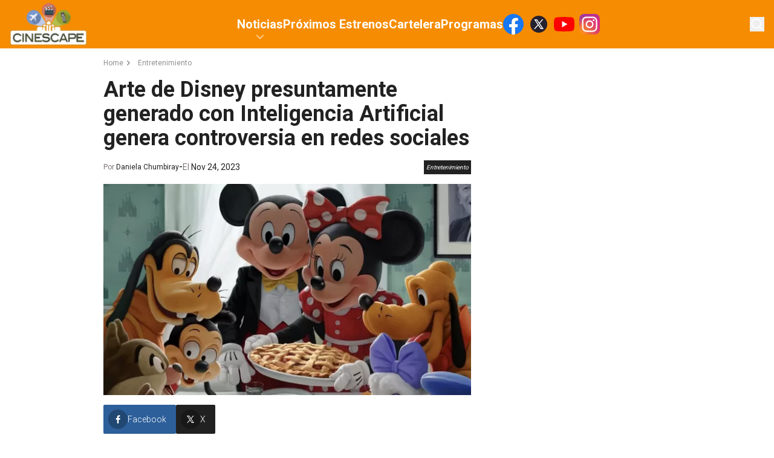

--- FILE ---
content_type: text/html; charset=utf-8
request_url: https://www.americatv.com.pe/cinescape/entretenimiento/arte-de-disney-generado-con-inteligencia-artificial-genera-controversia-en-redes-sociales-noticia-129468
body_size: 12880
content:
<!DOCTYPE html><html lang="es"><head><meta charSet="utf-8"/><meta name="viewport" content="width=device-width, initial-scale=1.0"/><link rel="shortcut icon" href="/cinescape/icons/favicon.ico"/><link rel="preconnect" href="https://fonts.gstatic.com"/><link rel="preconnect" href="https://www.googletagmanager.com"/><link rel="preconnect" href="https://adservice.google.com/"/><link rel="preconnect" href="https://googleads.g.doubleclick.net/"/><link rel="preconnect" href="https://www.googletagservices.com/"/><link rel="preconnect" href="https://tpc.googlesyndication.com/"/><title>Arte de Disney presuntamente generado con Inteligencia Artificial genera controversia en redes sociales | Cinescape</title><meta name="robots" content="index,follow"/><meta name="description" content=" "/><meta name="twitter:card" content="summary_large_image"/><meta property="og:title" content="Arte de Disney presuntamente generado con Inteligencia Artificial genera controversia en redes sociales"/><meta property="og:description" content=" "/><meta property="og:url" content="https://www.americatv.com.pe/cinescape/entretenimiento/arte-de-disney-generado-con-inteligencia-artificial-genera-controversia-en-redes-sociales-noticia-129468"/><meta property="og:type" content="article"/><meta property="og:image" content="https://e-ce.americatv.com.pe/ia-696x418-499796.png"/><meta property="og:image:alt" content="ia"/><meta property="og:image:width" content="696"/><meta property="og:image:height" content="418"/><link rel="canonical" href="https://www.americatv.com.pe/cinescape/entretenimiento/arte-de-disney-generado-con-inteligencia-artificial-genera-controversia-en-redes-sociales-noticia-129468"/><meta name="robots" content="max-image-preview:large"/><script type="application/ld+json">
             {
             "@context": "https://schema.org",
             "@type": "NewsArticle",
             "mainEntityOfPage": {
               "@type": "WebPage",
               "@id": "https://www.americatv.com.pe/cinescape/entretenimiento/arte-de-disney-generado-con-inteligencia-artificial-genera-controversia-en-redes-sociales-noticia-129468"
             },
             "headline": "Arte de Disney presuntamente generado con Inteligencia Artificial genera controversia en redes sociales",
             "image": {
               "@type": "ImageObject",
               "description": "ia",
               "representativeOfPage": true,
               "url": "https://e-ce.americatv.com.pe/ia-696x418-499796.png",
               "width": 696,
               "height": 418
             },
             "datePublished": "2023-11-24T07:58:05-05:00",
             "dateModified": "2023-11-24T08:00:20-05:00",
             "articleSection": "Entretenimiento",
             "author": {"type":"Person","name":"Daniela Chumbiray","url":"https://www.americatv.com.pe/cinescape/autor/dchumbiray"},
             "publisher": {
               "@type": "NewsMediaOrganization",
               "name": "Cinescape",
               "logo": {
                 "@type": "ImageObject",
                 "url": "/icons/android-chrome-192x192.png",
                 "width": 192,
                 "height": 192
               },
               "sameAs": [
                    "https://www.facebook.com/CINESCAPE.PERU",
                    "https://twitter.com/cinescape_peru",
                    "https://www.instagram.com/cinescape.pe/"
               ]
             },
             
            "description": " ",
            "articleBody": "El día de ayer, los estadounidenses celebraron el Día de Acción de Gracias pero ha habido un arte particular que ha generado controversia.Para conmemorar la fecha especial, Disney compartió en sus redes sociales una imagen con sus personajes aunque en esta ocasión se trató de una versión actualizada de la ilustración de 1993, basada en la pintura 'Freedoom From Want' del artista Norman Rockwell, que tiene un profundo significado en la tradición de los Estados Unidos.Sin embargo, esta actualización habría usado Inteligencia Artificial y no ha contentado a todos los seguidores de la Casa del Ratón.La publicación cuenta con muchos comentarios, varios de ellos haciendo hincapié a que fue creada usando IA. Muchos fans han manifestado su descontento al respecto, especialmente porque una compañía como Disney cayera en la facilidad de publicar una imagen realizada con IA \"mal hecha\" y con poca atención a los detalles.Así, algunas reacciones en línea resaltan detalles del arte, calificándola de \"mediocre, aterradora y sin alma\". Otros usuarios expresaron su preocupación sobre si la IA arruinaría cada experiencia creativa.\"¿Una empresa de mil millones de dólares no puede permitirse el lujo de arte real? Vergonzoso\", escribe un usuario en Instagram.A la izquierda: la pintura original de Norman Rockwell. A la derecha: la versión que Disney realizó en 1993\"En el momento en que te das cuenta de que se trata de IA, todos los errores se vuelven descaradamente obvios. Es una pena que una empresa creativa como Disney caiga tan bajo\", también se lee en Instagram.De hecho, no hay certeza de si han usado o no Inteligencia Artificial, pero algunos usuarios han detallado las pistas que los llevan a pensar que así ha sido son un mal manejo en la iluminación de los personajes, el hecho que algunas hojas de apio estén mal colocadas respecto al vaso que tiene delante, la perspectiva de los vasos que cambian inconsistentemente (especialmente del lado izquierdo), el estilo dispar de los personajes, entre otros detalles. ¿Tú qué opinas?&nbsp;&nbsp;",
            "keywords": ["Inteligencia Artificial","Disney"]
          }</script><link rel="preload" href="https://e-ce.americatv.com.pe/ia-592x340-499796.png" as="image" fetchpriority="high"/><meta name="next-head-count" content="25"/><link rel="preload" href="/cinescape/_next/static/css/6e655a58ae201812.css" as="style"/><link rel="stylesheet" href="/cinescape/_next/static/css/6e655a58ae201812.css" data-n-g=""/><link rel="preload" href="/cinescape/_next/static/css/e0c93ed91d6d6f82.css" as="style"/><link rel="stylesheet" href="/cinescape/_next/static/css/e0c93ed91d6d6f82.css" data-n-p=""/><link rel="preload" href="/cinescape/_next/static/css/c389e642d8dd9880.css" as="style"/><link rel="stylesheet" href="/cinescape/_next/static/css/c389e642d8dd9880.css" data-n-p=""/><noscript data-n-css=""></noscript><script defer="" nomodule="" src="/cinescape/_next/static/chunks/polyfills-78c92fac7aa8fdd8.js"></script><script src="/cinescape/_next/static/chunks/webpack-5277bbcc53815144.js" defer=""></script><script src="/cinescape/_next/static/chunks/framework-ff8386d504092c11.js" defer=""></script><script src="/cinescape/_next/static/chunks/main-eafec8c181ba2e47.js" defer=""></script><script src="/cinescape/_next/static/chunks/pages/_app-b3ba94de1d14bf53.js" defer=""></script><script src="/cinescape/_next/static/chunks/223-eec7edb15a10c6fd.js" defer=""></script><script src="/cinescape/_next/static/chunks/894-396228dffbb1a193.js" defer=""></script><script src="/cinescape/_next/static/chunks/pages/%5Bsection%5D/%5Bid%5D-ef7ae78660c71f8e.js" defer=""></script><script src="/cinescape/_next/static/hYqQIkO0cI_rIBa9GAg0D/_buildManifest.js" defer=""></script><script src="/cinescape/_next/static/hYqQIkO0cI_rIBa9GAg0D/_ssgManifest.js" defer=""></script></head><body><div id="__next"><div class="__className_5a2182 overflow-hidden"><header class="bg-accent-1-200 md:bg-accent-1-100 relative z-20"><div class="container mx-auto flex gap-4 justify-center py-2 md:py-0 items-center md:justify-between md:px-4 md:h-[80px] relative"><a class="relative z-20 flex" href="/cinescape"><img alt="logo cinescape" loading="lazy" width="130" height="100" decoding="async" data-nimg="1" class="w-28 md:w-32" style="color:transparent" srcSet="/cinescape/_next/image?url=%2Fcinescape%2Fimages%2Fcinescape.png&amp;w=256&amp;q=75 1x, /cinescape/_next/image?url=%2Fcinescape%2Fimages%2Fcinescape.png&amp;w=384&amp;q=75 2x" src="/cinescape/_next/image?url=%2Fcinescape%2Fimages%2Fcinescape.png&amp;w=384&amp;q=75"/><span class="text-[0px]">Cinescape - Estrenos, Cartelera y actualidad de películas y series/ Game of Thrones / Netflix / Trailers / Marvel</span></a><nav class="hidden md:flex h-full items-center"><ul class="flex gap-6 relative h-full items-center text-white"><li class="lg:text-xl font-bold relative group h-full flex items-center"><a href="/cinescape/noticias">Noticias</a><svg xmlns="http://www.w3.org/2000/svg" viewBox="0 0 20 20" fill="currentColor" aria-hidden="true" data-slot="icon" class="w-6 absolute left-1/2 top-12 transform -translate-x-1/2 opacity-60"><path fill-rule="evenodd" d="M5.22 8.22a.75.75 0 0 1 1.06 0L10 11.94l3.72-3.72a.75.75 0 1 1 1.06 1.06l-4.25 4.25a.75.75 0 0 1-1.06 0L5.22 9.28a.75.75 0 0 1 0-1.06Z" clip-rule="evenodd"></path></svg><ul class="absolute top-20 invisible group-hover:visible bg-white shadow-lg text-slate-600"><li class="text-sm font-bold px-4 py-2 hover:bg-accent-1-100 hover:text-white whitespace-nowrap"><a href="/cinescape/musica">Música</a></li><li class="text-sm font-bold px-4 py-2 hover:bg-accent-1-100 hover:text-white whitespace-nowrap"><a href="/cinescape/entretenimiento">Entretenimiento</a></li><li class="text-sm font-bold px-4 py-2 hover:bg-accent-1-100 hover:text-white whitespace-nowrap"><a href="/cinescape/series">Series</a></li><li class="text-sm font-bold px-4 py-2 hover:bg-accent-1-100 hover:text-white whitespace-nowrap"><a href="/cinescape/cine">Películas</a></li></ul></li><li class="lg:text-xl font-bold relative group h-full flex items-center"><a href="/cinescape/proximos-estrenos">Próximos Estrenos</a><ul class="absolute top-20 invisible group-hover:visible bg-white shadow-lg text-slate-600"></ul></li><li class="lg:text-xl font-bold relative group h-full flex items-center"><a href="/cinescape/cartelera">Cartelera</a><ul class="absolute top-20 invisible group-hover:visible bg-white shadow-lg text-slate-600"></ul></li><li class="lg:text-xl font-bold relative group h-full flex items-center"><a href="/cinescape/video/cinescape-tv">Programas</a><ul class="absolute top-20 invisible group-hover:visible bg-white shadow-lg text-slate-600"></ul></li><div class="md:flex space-x-2"><a href="https://www.facebook.com/CINESCAPE.PERU" target="_blank"><svg xmlns="http://www.w3.org/2000/svg" width="34" height="34" viewBox="0 0 48 48" fill="none"><path fill="#1877F2" d="M48 24C48 10.744 37.256 0 24 0S0 10.744 0 24c0 11.981 8.775 21.91 20.25 23.71V30.936h-6.094V24h6.094v-5.288c0-6.014 3.581-9.337 9.066-9.337 2.625 0 5.372.469 5.372.469v5.906h-3.029c-2.98 0-3.909 1.852-3.909 3.75V24h6.656l-1.064 6.938H27.75v16.771C39.225 45.91 48 35.981 48 24Z"></path><path fill="#fff" d="M33.342 30.938 34.406 24H27.75v-4.5c0-1.898.928-3.75 3.91-3.75h3.027V9.844s-2.746-.469-5.371-.469c-5.485 0-9.066 3.323-9.066 9.337V24h-6.094v6.938h6.094v16.771c1.223.193 2.475.291 3.75.291s2.527-.098 3.75-.29V30.936h5.592Z"></path></svg></a><a href="https://twitter.com/cinescape_peru" target="_blank"><svg xmlns="http://www.w3.org/2000/svg" width="34" height="34" fill="none"><circle cx="17" cy="17" r="14" fill="#26212E"></circle><path fill="#fff" fill-rule="evenodd" d="m25 25-6.257-9.325.01.009L24.396 9H22.51l-4.596 5.44L14.264 9H9.32l5.842 8.706h-.001L9 25h1.885l5.11-6.052L20.055 25H25ZM13.518 10.454l8.779 13.091h-1.494l-8.787-13.09h1.502Z" clip-rule="evenodd"></path></svg></a><a href="https://www.youtube.com/user/Cinescape01/" target="_blank"><svg xmlns="http://www.w3.org/2000/svg" width="34" height="34" viewBox="0 0 64 64"><path fill="red" d="M62.603 16.596a8.06 8.06 0 0 0-5.669-5.669C51.964 9.57 31.96 9.57 31.96 9.57s-20.005.04-24.976 1.397a8.06 8.06 0 0 0-5.669 5.669C0 21.607 0 32 0 32s0 10.393 1.356 15.404a8.06 8.06 0 0 0 5.669 5.669C11.995 54.43 32 54.43 32 54.43s20.005 0 24.976-1.356a8.06 8.06 0 0 0 5.669-5.669C64 42.434 64 32 64 32s-.04-10.393-1.397-15.404z"></path><path fill="#fff" d="M25.592 41.612 42.187 32l-16.596-9.612z"></path></svg></a><a href="https://www.instagram.com/cinescape.pe/" target="_blank"><svg xmlns="http://www.w3.org/2000/svg" width="34" height="34" viewBox="0 0 102 102"><defs><radialGradient id="a" cx="6.601" cy="99.766" r="129.502" gradientUnits="userSpaceOnUse"><stop offset="0.09" stop-color="#fa8f21"></stop><stop offset="0.78" stop-color="#d82d7e"></stop></radialGradient><radialGradient id="b" cx="70.652" cy="96.49" r="113.963" gradientUnits="userSpaceOnUse"><stop offset="0.64" stop-color="#8c3aaa" stop-opacity="0"></stop><stop offset="1" stop-color="#8c3aaa"></stop></radialGradient></defs><path fill="url(#a)" d="M25.865 101.639A34.341 34.341 0 0 1 14.312 99.5a19.329 19.329 0 0 1-7.154-4.653A19.181 19.181 0 0 1 2.5 87.694 34.341 34.341 0 0 1 .364 76.142C.061 69.584 0 67.617 0 51s.067-18.577.361-25.14A34.534 34.534 0 0 1 2.5 14.312a19.4 19.4 0 0 1 4.654-7.158A19.206 19.206 0 0 1 14.309 2.5 34.341 34.341 0 0 1 25.862.361C32.422.061 34.392 0 51 0s18.577.067 25.14.361A34.534 34.534 0 0 1 87.691 2.5a19.254 19.254 0 0 1 7.154 4.653 19.267 19.267 0 0 1 4.655 7.156 34.341 34.341 0 0 1 2.14 11.553c.3 6.563.361 8.528.361 25.14s-.061 18.577-.361 25.14a34.5 34.5 0 0 1-2.14 11.552A20.6 20.6 0 0 1 87.691 99.5a34.342 34.342 0 0 1-11.553 2.14c-6.557.3-8.528.361-25.14.361s-18.577-.058-25.134-.361"></path><path fill="url(#b)" d="M25.865 101.639A34.341 34.341 0 0 1 14.312 99.5a19.329 19.329 0 0 1-7.154-4.653A19.181 19.181 0 0 1 2.5 87.694 34.341 34.341 0 0 1 .364 76.142C.061 69.584 0 67.617 0 51s.067-18.577.361-25.14A34.534 34.534 0 0 1 2.5 14.312a19.4 19.4 0 0 1 4.654-7.158A19.206 19.206 0 0 1 14.309 2.5 34.341 34.341 0 0 1 25.862.361C32.422.061 34.392 0 51 0s18.577.067 25.14.361A34.534 34.534 0 0 1 87.691 2.5a19.254 19.254 0 0 1 7.154 4.653 19.267 19.267 0 0 1 4.655 7.156 34.341 34.341 0 0 1 2.14 11.553c.3 6.563.361 8.528.361 25.14s-.061 18.577-.361 25.14a34.5 34.5 0 0 1-2.14 11.552A20.6 20.6 0 0 1 87.691 99.5a34.342 34.342 0 0 1-11.553 2.14c-6.557.3-8.528.361-25.14.361s-18.577-.058-25.134-.361"></path><path fill="#fff" d="M38.477 51.217a12.631 12.631 0 1 1 12.629 12.632 12.631 12.631 0 0 1-12.629-12.632m-6.829 0a19.458 19.458 0 1 0 19.458-19.458 19.457 19.457 0 0 0-19.458 19.458m35.139-20.229a4.547 4.547 0 1 0 4.549-4.545 4.549 4.549 0 0 0-4.547 4.545m-30.99 51.074a20.943 20.943 0 0 1-7.037-1.3 12.547 12.547 0 0 1-7.193-7.19 20.923 20.923 0 0 1-1.3-7.037c-.184-3.994-.22-5.194-.22-15.313s.04-11.316.22-15.314a21.082 21.082 0 0 1 1.3-7.037 12.54 12.54 0 0 1 7.193-7.193 20.924 20.924 0 0 1 7.037-1.3c3.994-.184 5.194-.22 15.309-.22s11.316.039 15.314.221a21.082 21.082 0 0 1 7.037 1.3 12.541 12.541 0 0 1 7.193 7.193 20.926 20.926 0 0 1 1.3 7.037c.184 4 .22 5.194.22 15.314s-.037 11.316-.22 15.314a21.023 21.023 0 0 1-1.3 7.037 12.547 12.547 0 0 1-7.193 7.19 20.925 20.925 0 0 1-7.037 1.3c-3.994.184-5.194.22-15.314.22s-11.316-.037-15.309-.22m-.314-68.509a27.786 27.786 0 0 0-9.2 1.76 19.373 19.373 0 0 0-11.083 11.083 27.794 27.794 0 0 0-1.76 9.2c-.187 4.04-.229 5.332-.229 15.623s.043 11.582.229 15.623a27.793 27.793 0 0 0 1.76 9.2 19.374 19.374 0 0 0 11.083 11.083 27.813 27.813 0 0 0 9.2 1.76c4.042.184 5.332.229 15.623.229s11.582-.043 15.623-.229a27.8 27.8 0 0 0 9.2-1.76 19.374 19.374 0 0 0 11.083-11.083 27.8 27.8 0 0 0 1.76-9.2c.187-4.043.229-5.332.229-15.623s-.043-11.582-.229-15.623a27.8 27.8 0 0 0-1.76-9.2 19.374 19.374 0 0 0-11.083-11.083 27.8 27.8 0 0 0-9.2-1.76c-4.043-.187-5.332-.229-15.623-.229s-11.582.042-15.623.229"></path></svg></a></div></ul></nav><div class="hidden md:flex md:relative md:z-20"><button><svg xmlns="http://www.w3.org/2000/svg" viewBox="0 0 20 20" fill="currentColor" aria-hidden="true" data-slot="icon" class="w-6 text-white"><path fill-rule="evenodd" d="M9 3.5a5.5 5.5 0 1 0 0 11 5.5 5.5 0 0 0 0-11ZM2 9a7 7 0 1 1 12.452 4.391l3.328 3.329a.75.75 0 1 1-1.06 1.06l-3.329-3.328A7 7 0 0 1 2 9Z" clip-rule="evenodd"></path></svg></button></div><div class="absolute w-0 invisible opacity-0 overflow-hidden transition-all right-0 top-0 h-full md:items-center md:flex md:pr-20 md:pl-56 bg-accent-1-100"><label class="relative block w-3/4"><span class="sr-only">Buscar</span><span class="absolute inset-y-0 left-0 flex items-center pl-2"><svg xmlns="http://www.w3.org/2000/svg" viewBox="0 0 20 20" fill="currentColor" aria-hidden="true" data-slot="icon" class="w-6 text-white"><path fill-rule="evenodd" d="M9 3.5a5.5 5.5 0 1 0 0 11 5.5 5.5 0 0 0 0-11ZM2 9a7 7 0 1 1 12.452 4.391l3.328 3.329a.75.75 0 1 1-1.06 1.06l-3.329-3.328A7 7 0 0 1 2 9Z" clip-rule="evenodd"></path></svg></span><input class="placeholder:text-sm placeholder:text-white block bg-white/5 w-full rounded-md py-2 pl-10 pr-3 shadow-sm focus:outline-none focus:border-accent-1-100 focus:ring-accent-1-100 focus:ring-1 sm:text-sm" placeholder="Busca aquí..." type="text" name="search"/></label></div><button class="bg-gray-700 text-white h-9 w-9 rounded-sm flex justify-center items-center absolute top-5 right-4 md:hidden"><svg xmlns="http://www.w3.org/2000/svg" viewBox="0 0 16 16" fill="currentColor" aria-hidden="true" data-slot="icon" class="w-5"><path fill-rule="evenodd" d="M2 3.75A.75.75 0 0 1 2.75 3h10.5a.75.75 0 0 1 0 1.5H2.75A.75.75 0 0 1 2 3.75ZM2 8a.75.75 0 0 1 .75-.75h10.5a.75.75 0 0 1 0 1.5H2.75A.75.75 0 0 1 2 8Zm0 4.25a.75.75 0 0 1 .75-.75h10.5a.75.75 0 0 1 0 1.5H2.75a.75.75 0 0 1-.75-.75Z" clip-rule="evenodd"></path></svg></button></div></header><div class="container xl:max-w-withOutAds mx-auto relative"><div id="Lateral_L" class="mx-auto absolute -left-[130px]"></div><div id="Lateral_R" class="mx-auto absolute -right-[130px]"></div><div id="Top1" class="mx-auto"></div></div><main class="max-w-screen mx-auto py-4"><div class="md:flex md:gap-4 md:w-full px-4 relative"><div class="grow"><ul class="flex text-accent-1-200/50 text-xs mb-4"><li class="flex gap-2 hover:text-accent-1-100 transition duration-400"><a href="/cinescape">Home</a><svg xmlns="http://www.w3.org/2000/svg" viewBox="0 0 16 16" fill="currentColor" aria-hidden="true" data-slot="icon" class="w-4 mr-2"><path fill-rule="evenodd" d="M6.22 4.22a.75.75 0 0 1 1.06 0l3.25 3.25a.75.75 0 0 1 0 1.06l-3.25 3.25a.75.75 0 0 1-1.06-1.06L8.94 8 6.22 5.28a.75.75 0 0 1 0-1.06Z" clip-rule="evenodd"></path></svg></li><li class="flex gap-2 hover:text-accent-1-100 transition duration-400"><a href="/cinescape/entretenimiento">Entretenimiento</a></li></ul><h1 class="text-4xl text-accent-1-200 font-bold mb-4 md:px-0">Arte de Disney presuntamente generado con Inteligencia Artificial genera controversia en redes sociales</h1><div class="flex justify-between items-center mb-4 px-4 md:px-0"><div class="flex gap-4 items-center"><div class="text-xs text-accent-1-300">Por <a href="/cinescape/autor/dchumbiray"><span class="text-accent-1-200">Daniela Chumbiray</span></a></div><div> - </div><div class="text-accent-1-300 text-sm">El <span class="text-accent-1-200">Nov 24, 2023</span></div></div><button class="text-[10px] p-1 italic bg-accent-1-200 text-white">Entretenimiento</button></div><div class="mb-4"><picture><source srcSet="
                        https://e-ce.americatv.com.pe/ia-390x224-499796.png 1x,
                        https://e-ce.americatv.com.pe/ia-780x448-499796.png 2x
                      " media="(max-width: 768px)"/><img alt="" fetchpriority="high" width="592" height="340" decoding="async" data-nimg="1" class="w-full" style="color:transparent" src="https://e-ce.americatv.com.pe/ia-592x340-499796.png"/></picture></div><div id="Top2" class="mx-auto"></div><div class="flex gap-4 mb-4"><button class="bg-[#2d5f9a] flex items-center gap-2 text-white p-2 font-light rounded-sm pr-4"><i class="bg-black/25 rounded-full p-2 w-8 h-8 flex items-center justify-center"><svg xmlns="http://www.w3.org/2000/svg" width="24" height="24" viewBox="0 0 24 24" class="w-4 fill-white"><path d="M17.525 9H14V7c0-1.032.084-1.682 1.563-1.682h1.868v-3.18A26.065 26.065 0 0014.693 2C11.98 2 10 3.657 10 6.699V9H7v4l3-.001V22h4v-9.003l3.066-.001L17.525 9z"></path></svg></i><span class="text-xs md:text-sm">Facebook</span></button><button class="bg-[#212121] flex items-center gap-2 text-white p-2 font-light rounded-sm pr-4"><i class="bg-black/25 rounded-full p-2 w-8 h-8 flex items-center justify-center"><svg xmlns="http://www.w3.org/2000/svg" width="32" height="32" viewBox="0 0 32 32" class="w-5 fill-white"><path d="M4.018 4l9.074 13.61L4.336 28H6.95l7.295-8.656L20.018 28h7.998l-9.303-13.957L27.176 4H24.56l-7.002 8.31L12.018 4h-8zm3.738 2h3.191L24.28 26h-3.191L7.756 6z"></path></svg></i><span class="text-xs md:text-sm">X</span></button><button class="bg-[#25d366] flex items-center gap-2 text-white p-2 font-light rounded-sm pr-4 md:hidden"><i class="bg-black/25 rounded-full p-2 w-8 h-8 flex items-center justify-center"><svg xmlns="http://www.w3.org/2000/svg" class="w-5 fill-white" width="30" height="30" viewBox="0 0 30 30"><path d="M15 3C8.373 3 3 8.373 3 15c0 2.251.632 4.35 1.71 6.15L3.108 27l5.975-1.568A11.935 11.935 0 0015 27c6.627 0 12-5.373 12-12S21.627 3 15 3zm-4.107 6.402c.195 0 .395 0 .568.008.214.005.447.02.67.514.265.586.842 2.056.916 2.205.074.149.126.324.023.52-.098.2-.149.32-.293.497-.149.172-.312.386-.447.516-.149.15-.303.312-.13.61.171.296.769 1.27 1.652 2.056 1.135 1.014 2.092 1.326 2.39 1.475.298.149.47.126.643-.074.177-.195.743-.865.943-1.163.195-.298.394-.246.664-.148.274.098 1.735.818 2.033.967.298.149.494.223.569.344.077.125.077.72-.17 1.414-.247.693-1.46 1.363-2.004 1.41-.55.05-1.061.246-3.568-.74-3.024-1.191-4.932-4.289-5.08-4.489-.15-.195-1.211-1.61-1.211-3.07 0-1.465.768-2.183 1.037-2.48.274-.299.595-.372.795-.372z"></path></svg></i><span class="text-xs md:text-sm">Whatsapp</span></button></div><div class="bloques"><div class="mb-4"><div class="text-lg text-accent-1-200 font-light leading-8"><p>El día de ayer, los estadounidenses celebraron el <strong>Día de Acción de Gracias</strong> pero ha habido un arte particular que ha generado controversia.</p></div></div><div class="mb-4"><div class="text-lg text-accent-1-200 font-light leading-8"><p>Para conmemorar la fecha especial, <strong>Disney </strong>compartió en sus redes sociales una imagen con sus personajes aunque en esta ocasión se trató de una versión actualizada de la ilustración de <strong>1993</strong>, basada en la pintura <strong>'Freedoom From Want'</strong> del artista <strong>Norman Rockwell</strong>, que tiene un profundo significado en la tradición de los<strong> Estados Unidos.</strong></p></div></div><div class="mb-4"><div class="text-lg text-accent-1-200 font-light leading-8"><p>Sin embargo, esta actualización habría usado<strong> Inteligencia Artificial</strong> y no ha contentado a todos los seguidores de la<strong> Casa del Ratón.</strong></p></div></div><div class="mb-4"><div><blockquote class="instagram-media" style="background: #FFF; border: 0; border-radius: 3px; box-shadow: 0 0 1px 0 rgba(0,0,0,0.5),0 1px 10px 0 rgba(0,0,0,0.15); margin: 1px; max-width: 540px; min-width: 326px; padding: 0; width: calc(100% - 2px);" data-instgrm-captioned="" data-instgrm-permalink="https://www.instagram.com/reel/Cz_TLndM843/?utm_source=ig_embed&amp;utm_campaign=loading" data-instgrm-version="14">
<div style="padding: 16px;">

&nbsp;
<div style="display: flex; flex-direction: row; align-items: center;">
<div style="background-color: #f4f4f4; border-radius: 50%; flex-grow: 0; height: 40px; margin-right: 14px; width: 40px;"></div>
<div style="display: flex; flex-direction: column; flex-grow: 1; justify-content: center;">
<div style="background-color: #f4f4f4; border-radius: 4px; flex-grow: 0; height: 14px; margin-bottom: 6px; width: 100px;"></div>
<div style="background-color: #f4f4f4; border-radius: 4px; flex-grow: 0; height: 14px; width: 60px;"></div>
</div>
</div>
<div style="padding: 19% 0;"></div>
<div style="display: block; height: 50px; margin: 0 auto 12px; width: 50px;"></div>
<div style="padding-top: 8px;">
<div style="color: #3897f0; font-family: Arial,sans-serif; font-size: 14px; font-style: normal; font-weight: 550; line-height: 18px;">Ver esta publicación en Instagram</div>
</div>
<div style="padding: 12.5% 0;"></div>
<div style="display: flex; flex-direction: row; margin-bottom: 14px; align-items: center;">
<div>
<div style="background-color: #f4f4f4; border-radius: 50%; height: 12.5px; width: 12.5px; transform: translateX(0px) translateY(7px);"></div>
<div style="background-color: #f4f4f4; height: 12.5px; transform: rotate(-45deg) translateX(3px) translateY(1px); width: 12.5px; flex-grow: 0; margin-right: 14px; margin-left: 2px;"></div>
<div style="background-color: #f4f4f4; border-radius: 50%; height: 12.5px; width: 12.5px; transform: translateX(9px) translateY(-18px);"></div>
</div>
<div style="margin-left: 8px;">
<div style="background-color: #f4f4f4; border-radius: 50%; flex-grow: 0; height: 20px; width: 20px;"></div>
<div style="width: 0; height: 0; border-top: 2px solid transparent; border-left: 6px solid #f4f4f4; border-bottom: 2px solid transparent; transform: translateX(16px) translateY(-4px) rotate(30deg);"></div>
</div>
<div style="margin-left: auto;">
<div style="width: 0px; border-top: 8px solid #F4F4F4; border-right: 8px solid transparent; transform: translateY(16px);"></div>
<div style="background-color: #f4f4f4; flex-grow: 0; height: 12px; width: 16px; transform: translateY(-4px);"></div>
<div style="width: 0; height: 0; border-top: 8px solid #F4F4F4; border-left: 8px solid transparent; transform: translateY(-4px) translateX(8px);"></div>
</div>
</div>
<div style="display: flex; flex-direction: column; flex-grow: 1; justify-content: center; margin-bottom: 24px;">
<div style="background-color: #f4f4f4; border-radius: 4px; flex-grow: 0; height: 14px; margin-bottom: 6px; width: 224px;"></div>
<div style="background-color: #f4f4f4; border-radius: 4px; flex-grow: 0; height: 14px; width: 144px;"></div>
</div>
&nbsp;
<p style="color: #c9c8cd; font-family: Arial,sans-serif; font-size: 14px; line-height: 17px; margin-bottom: 0; margin-top: 8px; overflow: hidden; padding: 8px 0 7px; text-align: center; text-overflow: ellipsis; white-space: nowrap;"><a style="color: #c9c8cd; font-family: Arial,sans-serif; font-size: 14px; font-style: normal; font-weight: normal; line-height: 17px; text-decoration: none;" href="https://www.instagram.com/reel/Cz_TLndM843/?utm_source=ig_embed&amp;utm_campaign=loading" target="_blank" rel="noopener">Una publicación compartida de Walt Disney World (@waltdisneyworld)</a></p>

</div></blockquote>
<script async="" src="//www.instagram.com/embed.js"></script></div></div><div class="mb-4"><div class="text-lg text-accent-1-200 font-light leading-8"><p>La publicación cuenta con muchos comentarios, varios de ellos haciendo hincapié a que fue creada usando <strong>IA</strong>. Muchos fans han manifestado su descontento al respecto, especialmente porque una compañía como <strong>Disney</strong> cayera en la facilidad de publicar una imagen realizada con <strong>IA</strong> "mal hecha" y con poca atención a los detalles.</p></div></div><div class="mb-4"><div class="text-lg text-accent-1-200 font-light leading-8"><p>Así, algunas reacciones en línea resaltan detalles del arte, calificándola de "<strong>mediocre, aterradora y sin alma"</strong>. Otros usuarios expresaron su preocupación sobre si la <strong>IA</strong> arruinaría cada experiencia creativa.</p></div></div><div class="mb-4"><div class="text-lg text-accent-1-200 font-light leading-8"><p><strong>"¿Una empresa de mil millones de dólares no puede permitirse el lujo de arte real? Vergonzoso"</strong>, escribe un usuario en <strong>Instagram</strong>.</p></div></div><div class="mb-4"><div><blockquote class="twitter-tweet">
<p dir="ltr" lang="en">what in the FNAF is this <a href="https://t.co/Eu9uFTU1ks">pic.twitter.com/Eu9uFTU1ks</a></p>
— Tᕼᗩᗩᒪ🟡 (@Sinestros_Myte) <a href="https://twitter.com/Sinestros_Myte/status/1727823736047391115?ref_src=twsrc%5Etfw">November 23, 2023</a></blockquote>
<script async src="https://platform.twitter.com/widgets.js" charset="utf-8"></script></div></div><div class="mb-4"><div><blockquote class="twitter-tweet">
<p dir="ltr" lang="en">And so it begins… a road to mediocrity</p>
— halacln (@halacln) <a href="https://twitter.com/halacln/status/1727823051922812965?ref_src=twsrc%5Etfw">November 23, 2023</a></blockquote>
<script async src="https://platform.twitter.com/widgets.js" charset="utf-8"></script></div></div><div class="mb-4"><picture><source srcSet="
                                https://e-ce.americatv.com.pe/arte-de-disney-generado-con-inteligencia-artificial-genera-controversia-en-redes-sociales-358x239-499797.webp 1x,
                                https://e-ce.americatv.com.pe/arte-de-disney-generado-con-inteligencia-artificial-genera-controversia-en-redes-sociales-716x477-499797.webp 2x
                              " media="(max-width: 768px)"/><img alt="" loading="lazy" width="1200" height="800" decoding="async" data-nimg="1" class="w-full" style="color:transparent" src="https://e-ce.americatv.com.pe/arte-de-disney-generado-con-inteligencia-artificial-genera-controversia-en-redes-sociales-1200x800-499797.webp"/></picture></div><div class="mb-4"><div class="text-lg text-accent-1-200 font-light leading-8"><p>A la izquierda: la pintura original de Norman Rockwell. A la derecha: la versión que Disney realizó en 1993</p></div></div><div class="mb-4"><div class="text-lg text-accent-1-200 font-light leading-8"><p><strong>"En el momento en que te das cuenta de que se trata de IA, todos los errores se vuelven descaradamente obvios. Es una pena que una empresa creativa como Disney caiga tan bajo",</strong> también se lee en <strong>Instagram</strong>.</p></div></div><div class="mb-4"><div class="text-lg text-accent-1-200 font-light leading-8"><p>De hecho, no hay certeza de si han usado o no <strong>Inteligencia Artificial,</strong> pero algunos usuarios han detallado las pistas que los llevan a pensar que así ha sido son un mal manejo en la iluminación de los personajes, el hecho que algunas hojas de apio estén mal colocadas respecto al vaso que tiene delante, la perspectiva de los vasos que cambian inconsistentemente (especialmente del lado izquierdo), el estilo dispar de los personajes, entre otros detalles. ¿Tú qué opinas?</p></div></div><div class="mb-4"><picture><source srcSet="
                                https://e-ce.americatv.com.pe/arte-de-disney-generado-con-inteligencia-artificial-genera-controversia-en-redes-sociales-358x441-499798.jpg 1x,
                                https://e-ce.americatv.com.pe/arte-de-disney-generado-con-inteligencia-artificial-genera-controversia-en-redes-sociales-716x883-499798.jpg 2x
                              " media="(max-width: 768px)"/><img alt="" loading="lazy" width="1535" height="1893" decoding="async" data-nimg="1" class="w-full" style="color:transparent" src="https://e-ce.americatv.com.pe/arte-de-disney-generado-con-inteligencia-artificial-genera-controversia-en-redes-sociales-1535x1893-499798.jpg"/></picture></div><div class="mb-4"><div class="text-lg text-accent-1-200 font-light leading-8"><p>&nbsp;</p></div></div><div class="mb-4"><div class="text-lg text-accent-1-200 font-light leading-8"><p>&nbsp;</p></div></div></div><div class="flex flex-wrap gap-3 items-center mb-4"><div class="border border-slate-800 bg-slate-800 rounded-3xl px-2 py-1 font-light"><svg xmlns="http://www.w3.org/2000/svg" viewBox="0 0 16 16" fill="currentColor" aria-hidden="true" data-slot="icon" class="w-4 text-white"><path fill-rule="evenodd" d="M4.5 2A2.5 2.5 0 0 0 2 4.5v2.879a2.5 2.5 0 0 0 .732 1.767l4.5 4.5a2.5 2.5 0 0 0 3.536 0l2.878-2.878a2.5 2.5 0 0 0 0-3.536l-4.5-4.5A2.5 2.5 0 0 0 7.38 2H4.5ZM5 6a1 1 0 1 0 0-2 1 1 0 0 0 0 2Z" clip-rule="evenodd"></path></svg></div><a class="border border-gray-300 hover:border-accent-1-100 hover:bg-accent-1-100 hover:text-white rounded-3xl px-2 py-1 font-light text-xs" href="/cinescape/tags/inteligencia-artificial">Inteligencia Artificial</a><a class="border border-gray-300 hover:border-accent-1-100 hover:bg-accent-1-100 hover:text-white rounded-3xl px-2 py-1 font-light text-xs" href="/cinescape/tags/disney">Disney</a></div><div id="Top3" class="mx-auto"></div><div class="flex gap-4 mb-4"><button class="bg-[#2d5f9a] flex items-center gap-2 text-white p-2 font-light rounded-sm pr-4"><i class="bg-black/25 rounded-full p-2 w-8 h-8 flex items-center justify-center"><svg xmlns="http://www.w3.org/2000/svg" width="24" height="24" viewBox="0 0 24 24" class="w-4 fill-white"><path d="M17.525 9H14V7c0-1.032.084-1.682 1.563-1.682h1.868v-3.18A26.065 26.065 0 0014.693 2C11.98 2 10 3.657 10 6.699V9H7v4l3-.001V22h4v-9.003l3.066-.001L17.525 9z"></path></svg></i><span class="text-xs md:text-sm">Facebook</span></button><button class="bg-[#212121] flex items-center gap-2 text-white p-2 font-light rounded-sm pr-4"><i class="bg-black/25 rounded-full p-2 w-8 h-8 flex items-center justify-center"><svg xmlns="http://www.w3.org/2000/svg" width="32" height="32" viewBox="0 0 32 32" class="w-5 fill-white"><path d="M4.018 4l9.074 13.61L4.336 28H6.95l7.295-8.656L20.018 28h7.998l-9.303-13.957L27.176 4H24.56l-7.002 8.31L12.018 4h-8zm3.738 2h3.191L24.28 26h-3.191L7.756 6z"></path></svg></i><span class="text-xs md:text-sm">X</span></button><button class="bg-[#25d366] flex items-center gap-2 text-white p-2 font-light rounded-sm pr-4 md:hidden"><i class="bg-black/25 rounded-full p-2 w-8 h-8 flex items-center justify-center"><svg xmlns="http://www.w3.org/2000/svg" class="w-5 fill-white" width="30" height="30" viewBox="0 0 30 30"><path d="M15 3C8.373 3 3 8.373 3 15c0 2.251.632 4.35 1.71 6.15L3.108 27l5.975-1.568A11.935 11.935 0 0015 27c6.627 0 12-5.373 12-12S21.627 3 15 3zm-4.107 6.402c.195 0 .395 0 .568.008.214.005.447.02.67.514.265.586.842 2.056.916 2.205.074.149.126.324.023.52-.098.2-.149.32-.293.497-.149.172-.312.386-.447.516-.149.15-.303.312-.13.61.171.296.769 1.27 1.652 2.056 1.135 1.014 2.092 1.326 2.39 1.475.298.149.47.126.643-.074.177-.195.743-.865.943-1.163.195-.298.394-.246.664-.148.274.098 1.735.818 2.033.967.298.149.494.223.569.344.077.125.077.72-.17 1.414-.247.693-1.46 1.363-2.004 1.41-.55.05-1.061.246-3.568-.74-3.024-1.191-4.932-4.289-5.08-4.489-.15-.195-1.211-1.61-1.211-3.07 0-1.465.768-2.183 1.037-2.48.274-.299.595-.372.795-.372z"></path></svg></i><span class="text-xs md:text-sm">Whatsapp</span></button></div><div class=""><div class="bg-accent-1-200 p-2 md:flex md:justify-between relative text-white "><h3 class="text-lg w-full text-center">También podría gustarte</h3><span class="arrow-title"></span></div><div class="border-b border-r border-l border-slate-200 p-4"><div class="grid grid-cols-2 md:grid-col-3 gap-4"><a class="group" href="/cinescape/peliculas/este-ano-llega-zootopia-2-n131905"><article class="Card_root__LVo8N Card_small__xocj0 mb-4 text-tg relative"><div class="Card_image__cwF5a"><div class="Card_category__8IR_z"><h5>Películas</h5></div><picture><source srcSet="
                    https://e-ce.americatv.com.pe/peliculas-este-ano-llega-zootopia-2-n131905-154x92-508977.jpg 1x,
                    https://e-ce.americatv.com.pe/peliculas-este-ano-llega-zootopia-2-n131905-308x184-508977.jpg 2x
                  " media="(max-width: 768px)"/><img alt="" loading="lazy" width="271" height="158" decoding="async" data-nimg="1" class="w-full" style="color:transparent" src="https://e-ce.americatv.com.pe/peliculas-este-ano-llega-zootopia-2-n131905-271x158-508977.jpg"/></picture></div><div class="Card_description__noE7u"><div class="Card_title__Sq92m"><h4>Este año llega Zootopia 2</h4></div></div></article></a><a class="group" href="/cinescape/peliculas/disney-revela-nuevo-poster-lilo-stitch-n131888"><article class="Card_root__LVo8N Card_small__xocj0 mb-4 text-tg relative"><div class="Card_image__cwF5a"><div class="Card_category__8IR_z"><h5>Películas</h5></div><picture><source srcSet="
                    https://e-ce.americatv.com.pe/peliculas-disney-revela-nuevo-poster-lilo-stitch-n131888-154x92-508933.jpg 1x,
                    https://e-ce.americatv.com.pe/peliculas-disney-revela-nuevo-poster-lilo-stitch-n131888-308x184-508933.jpg 2x
                  " media="(max-width: 768px)"/><img alt="" loading="lazy" width="271" height="158" decoding="async" data-nimg="1" class="w-full" style="color:transparent" src="https://e-ce.americatv.com.pe/peliculas-disney-revela-nuevo-poster-lilo-stitch-n131888-271x158-508933.jpg"/></picture></div><div class="Card_description__noE7u"><div class="Card_title__Sq92m"><h4>Disney revela un nuevo póster de Lilo y Stitch</h4></div></div></article></a><a class="group" href="/cinescape/peliculas/stitch-esta-trabajando-cines-estadounidenses-n131882"><article class="Card_root__LVo8N Card_small__xocj0 mb-4 text-tg relative"><div class="Card_image__cwF5a"><div class="Card_category__8IR_z"><h5>Películas</h5></div><picture><source srcSet="
                    https://e-ce.americatv.com.pe/peliculas-stitch-esta-trabajando-cines-estadounidenses-n131882-154x92-508923.jpg 1x,
                    https://e-ce.americatv.com.pe/peliculas-stitch-esta-trabajando-cines-estadounidenses-n131882-308x184-508923.jpg 2x
                  " media="(max-width: 768px)"/><img alt="" loading="lazy" width="271" height="158" decoding="async" data-nimg="1" class="w-full" style="color:transparent" src="https://e-ce.americatv.com.pe/peliculas-stitch-esta-trabajando-cines-estadounidenses-n131882-271x158-508923.jpg"/></picture></div><div class="Card_description__noE7u"><div class="Card_title__Sq92m"><h4>¿Stitch está trabajando en los cines estadounidenses?</h4></div></div></article></a><a class="group" href="/cinescape/series/se-confirma-reboot-mujeres-desesperadas-n131879"><article class="Card_root__LVo8N Card_small__xocj0 mb-4 text-tg relative"><div class="Card_image__cwF5a"><div class="Card_category__8IR_z"><h5>Series</h5></div><picture><source srcSet="
                    https://e-ce.americatv.com.pe/series-se-confirma-reboot-mujeres-desesperadas-n131879-154x92-508917.jpg 1x,
                    https://e-ce.americatv.com.pe/series-se-confirma-reboot-mujeres-desesperadas-n131879-308x184-508917.jpg 2x
                  " media="(max-width: 768px)"/><img alt="" loading="lazy" width="271" height="158" decoding="async" data-nimg="1" class="w-full" style="color:transparent" src="https://e-ce.americatv.com.pe/series-se-confirma-reboot-mujeres-desesperadas-n131879-271x158-508917.jpg"/></picture></div><div class="Card_description__noE7u"><div class="Card_title__Sq92m"><h4>Se confirma el reboot de Mujeres Desesperadas</h4></div></div></article></a></div></div></div></div><div class="md:w-[330px] md:shrink-0 sticky top-0"><div id="Middle1" class="mx-auto"></div><div id="Middle2" class="mx-auto"></div></div></div></main><footer class="bg-accent-1-200"><div class="container mx-auto py-5"><div class="border-b border-white/30 pt-5 mb-5"></div><p class="text-center text-white/40 font-light text-sm">© 2024 - Cinescape. All Rights Reserved.</p></div></footer><div id="Zocalo" class="mx-auto h-0"></div><div id="Inread" class="mx-auto h-0"></div><div class="fixed bottom-0 w-full md:w-[728px] mx-auto left-0 right-0 h-auto z-10"><div id="ad_sticky" class="mx-auto"></div></div></div></div><script id="__NEXT_DATA__" type="application/json">{"props":{"pageProps":{"compacto":{"_id":"6765c546872c2d0531c43041","nid":129468,"alerta_noticias":"","autor":"","bajada":"El arte es una actualización de una recordada postal por el Día de Acción de Gracias pero no se ha salvado de las críticas.","bajada_alt":"El arte es una actualización de una recordada postal por el Día de Acción de Gracias pero no se ha salvado de las críticas.","bloques":[{"tipo":"texto","data":"\u003cp\u003eEl día de ayer, los estadounidenses celebraron el \u003cstrong\u003eDía de Acción de Gracias\u003c/strong\u003e pero ha habido un arte particular que ha generado controversia.\u003c/p\u003e"},{"tipo":"texto","data":"\u003cp\u003ePara conmemorar la fecha especial, \u003cstrong\u003eDisney \u003c/strong\u003ecompartió en sus redes sociales una imagen con sus personajes aunque en esta ocasión se trató de una versión actualizada de la ilustración de \u003cstrong\u003e1993\u003c/strong\u003e, basada en la pintura \u003cstrong\u003e'Freedoom From Want'\u003c/strong\u003e del artista \u003cstrong\u003eNorman Rockwell\u003c/strong\u003e, que tiene un profundo significado en la tradición de los\u003cstrong\u003e Estados Unidos.\u003c/strong\u003e\u003c/p\u003e"},{"tipo":"texto","data":"\u003cp\u003eSin embargo, esta actualización habría usado\u003cstrong\u003e Inteligencia Artificial\u003c/strong\u003e y no ha contentado a todos los seguidores de la\u003cstrong\u003e Casa del Ratón.\u003c/strong\u003e\u003c/p\u003e"},{"tipo":"social","content":{"id":"Cz_TLndM843","type":"instagram"},"data":"\u003cblockquote class=\"instagram-media\" style=\"background: #FFF; border: 0; border-radius: 3px; box-shadow: 0 0 1px 0 rgba(0,0,0,0.5),0 1px 10px 0 rgba(0,0,0,0.15); margin: 1px; max-width: 540px; min-width: 326px; padding: 0; width: calc(100% - 2px);\" data-instgrm-captioned=\"\" data-instgrm-permalink=\"https://www.instagram.com/reel/Cz_TLndM843/?utm_source=ig_embed\u0026amp;utm_campaign=loading\" data-instgrm-version=\"14\"\u003e\r\n\u003cdiv style=\"padding: 16px;\"\u003e\r\n\r\n\u0026nbsp;\r\n\u003cdiv style=\"display: flex; flex-direction: row; align-items: center;\"\u003e\r\n\u003cdiv style=\"background-color: #f4f4f4; border-radius: 50%; flex-grow: 0; height: 40px; margin-right: 14px; width: 40px;\"\u003e\u003c/div\u003e\r\n\u003cdiv style=\"display: flex; flex-direction: column; flex-grow: 1; justify-content: center;\"\u003e\r\n\u003cdiv style=\"background-color: #f4f4f4; border-radius: 4px; flex-grow: 0; height: 14px; margin-bottom: 6px; width: 100px;\"\u003e\u003c/div\u003e\r\n\u003cdiv style=\"background-color: #f4f4f4; border-radius: 4px; flex-grow: 0; height: 14px; width: 60px;\"\u003e\u003c/div\u003e\r\n\u003c/div\u003e\r\n\u003c/div\u003e\r\n\u003cdiv style=\"padding: 19% 0;\"\u003e\u003c/div\u003e\r\n\u003cdiv style=\"display: block; height: 50px; margin: 0 auto 12px; width: 50px;\"\u003e\u003c/div\u003e\r\n\u003cdiv style=\"padding-top: 8px;\"\u003e\r\n\u003cdiv style=\"color: #3897f0; font-family: Arial,sans-serif; font-size: 14px; font-style: normal; font-weight: 550; line-height: 18px;\"\u003eVer esta publicación en Instagram\u003c/div\u003e\r\n\u003c/div\u003e\r\n\u003cdiv style=\"padding: 12.5% 0;\"\u003e\u003c/div\u003e\r\n\u003cdiv style=\"display: flex; flex-direction: row; margin-bottom: 14px; align-items: center;\"\u003e\r\n\u003cdiv\u003e\r\n\u003cdiv style=\"background-color: #f4f4f4; border-radius: 50%; height: 12.5px; width: 12.5px; transform: translateX(0px) translateY(7px);\"\u003e\u003c/div\u003e\r\n\u003cdiv style=\"background-color: #f4f4f4; height: 12.5px; transform: rotate(-45deg) translateX(3px) translateY(1px); width: 12.5px; flex-grow: 0; margin-right: 14px; margin-left: 2px;\"\u003e\u003c/div\u003e\r\n\u003cdiv style=\"background-color: #f4f4f4; border-radius: 50%; height: 12.5px; width: 12.5px; transform: translateX(9px) translateY(-18px);\"\u003e\u003c/div\u003e\r\n\u003c/div\u003e\r\n\u003cdiv style=\"margin-left: 8px;\"\u003e\r\n\u003cdiv style=\"background-color: #f4f4f4; border-radius: 50%; flex-grow: 0; height: 20px; width: 20px;\"\u003e\u003c/div\u003e\r\n\u003cdiv style=\"width: 0; height: 0; border-top: 2px solid transparent; border-left: 6px solid #f4f4f4; border-bottom: 2px solid transparent; transform: translateX(16px) translateY(-4px) rotate(30deg);\"\u003e\u003c/div\u003e\r\n\u003c/div\u003e\r\n\u003cdiv style=\"margin-left: auto;\"\u003e\r\n\u003cdiv style=\"width: 0px; border-top: 8px solid #F4F4F4; border-right: 8px solid transparent; transform: translateY(16px);\"\u003e\u003c/div\u003e\r\n\u003cdiv style=\"background-color: #f4f4f4; flex-grow: 0; height: 12px; width: 16px; transform: translateY(-4px);\"\u003e\u003c/div\u003e\r\n\u003cdiv style=\"width: 0; height: 0; border-top: 8px solid #F4F4F4; border-left: 8px solid transparent; transform: translateY(-4px) translateX(8px);\"\u003e\u003c/div\u003e\r\n\u003c/div\u003e\r\n\u003c/div\u003e\r\n\u003cdiv style=\"display: flex; flex-direction: column; flex-grow: 1; justify-content: center; margin-bottom: 24px;\"\u003e\r\n\u003cdiv style=\"background-color: #f4f4f4; border-radius: 4px; flex-grow: 0; height: 14px; margin-bottom: 6px; width: 224px;\"\u003e\u003c/div\u003e\r\n\u003cdiv style=\"background-color: #f4f4f4; border-radius: 4px; flex-grow: 0; height: 14px; width: 144px;\"\u003e\u003c/div\u003e\r\n\u003c/div\u003e\r\n\u0026nbsp;\r\n\u003cp style=\"color: #c9c8cd; font-family: Arial,sans-serif; font-size: 14px; line-height: 17px; margin-bottom: 0; margin-top: 8px; overflow: hidden; padding: 8px 0 7px; text-align: center; text-overflow: ellipsis; white-space: nowrap;\"\u003e\u003ca style=\"color: #c9c8cd; font-family: Arial,sans-serif; font-size: 14px; font-style: normal; font-weight: normal; line-height: 17px; text-decoration: none;\" href=\"https://www.instagram.com/reel/Cz_TLndM843/?utm_source=ig_embed\u0026amp;utm_campaign=loading\" target=\"_blank\" rel=\"noopener\"\u003eUna publicación compartida de Walt Disney World (@waltdisneyworld)\u003c/a\u003e\u003c/p\u003e\r\n\r\n\u003c/div\u003e\u003c/blockquote\u003e\n\u003cscript async=\"\" src=\"//www.instagram.com/embed.js\"\u003e\u003c/script\u003e"},{"tipo":"texto","data":"\u003cp\u003eLa publicación cuenta con muchos comentarios, varios de ellos haciendo hincapié a que fue creada usando \u003cstrong\u003eIA\u003c/strong\u003e. Muchos fans han manifestado su descontento al respecto, especialmente porque una compañía como \u003cstrong\u003eDisney\u003c/strong\u003e cayera en la facilidad de publicar una imagen realizada con \u003cstrong\u003eIA\u003c/strong\u003e \"mal hecha\" y con poca atención a los detalles.\u003c/p\u003e"},{"tipo":"texto","data":"\u003cp\u003eAsí, algunas reacciones en línea resaltan detalles del arte, calificándola de \"\u003cstrong\u003emediocre, aterradora y sin alma\"\u003c/strong\u003e. Otros usuarios expresaron su preocupación sobre si la \u003cstrong\u003eIA\u003c/strong\u003e arruinaría cada experiencia creativa.\u003c/p\u003e"},{"tipo":"texto","data":"\u003cp\u003e\u003cstrong\u003e\"¿Una empresa de mil millones de dólares no puede permitirse el lujo de arte real? Vergonzoso\"\u003c/strong\u003e, escribe un usuario en \u003cstrong\u003eInstagram\u003c/strong\u003e.\u003c/p\u003e"},{"tipo":"social","content":{"id":"1727823736047391115","type":"twitter"},"data":"\u003cblockquote class=\"twitter-tweet\"\u003e\r\n\u003cp dir=\"ltr\" lang=\"en\"\u003ewhat in the FNAF is this \u003ca href=\"https://t.co/Eu9uFTU1ks\"\u003epic.twitter.com/Eu9uFTU1ks\u003c/a\u003e\u003c/p\u003e\r\n— Tᕼᗩᗩᒪ🟡 (@Sinestros_Myte) \u003ca href=\"https://twitter.com/Sinestros_Myte/status/1727823736047391115?ref_src=twsrc%5Etfw\"\u003eNovember 23, 2023\u003c/a\u003e\u003c/blockquote\u003e\n\u003cscript async src=\"https://platform.twitter.com/widgets.js\" charset=\"utf-8\"\u003e\u003c/script\u003e"},{"tipo":"social","content":{"id":"1727823051922812965","type":"twitter"},"data":"\u003cblockquote class=\"twitter-tweet\"\u003e\r\n\u003cp dir=\"ltr\" lang=\"en\"\u003eAnd so it begins… a road to mediocrity\u003c/p\u003e\r\n— halacln (@halacln) \u003ca href=\"https://twitter.com/halacln/status/1727823051922812965?ref_src=twsrc%5Etfw\"\u003eNovember 23, 2023\u003c/a\u003e\u003c/blockquote\u003e\n\u003cscript async src=\"https://platform.twitter.com/widgets.js\" charset=\"utf-8\"\u003e\u003c/script\u003e"},{"tipo":"imagen","img":{"url":"arte-de-disney-generado-con-inteligencia-artificial-genera-controversia-en-redes-sociales","fid":"499797","ext":"webp","fid_ext":"499797.webp","path":"arte-de-disney-generado-con-inteligencia-artificial-genera-controversia-en-redes-sociales-%s-499797.webp","path_fid_ext":"arte-de-disney-generado-con-inteligencia-artificial-genera-controversia-en-redes-sociales-%s-%s.%s","w":1200,"h":800,"aspect":false,"description":"","pathImage":"e-ce.americatv.com.pe/arte-de-disney-generado-con-inteligencia-artificial-genera-controversia-en-redes-sociales-0x0-499797.webp"},"data":"\n                    \u003cdiv class='imagen-contenido-adicional'\u003e\n                    \u003cdiv class='imagen-ca' \u003e\n                        \u003cdiv class=\"title\"\u003e \u003cstrong\u003eImagen:\u003c/strong\u003e\u003c/div\u003e\n                        \u003cimg src=\"//e-ce.americatv.com.pe/arte-de-disney-generado-con-inteligencia-artificial-genera-controversia-en-redes-sociales-0x0-499797.webp\" class=\"img-thumbnail mx-auto d-block\" style=\"height: 100%\"\u003e\n                    \u003c/div\u003e\n                    \u003cdiv class='imagen-info'\u003e\n                        \u003c/div\u003e\n                    \u003c/div\u003e\n                            "},{"tipo":"texto","data":"\u003cp\u003eA la izquierda: la pintura original de Norman Rockwell. A la derecha: la versión que Disney realizó en 1993\u003c/p\u003e"},{"tipo":"texto","data":"\u003cp\u003e\u003cstrong\u003e\"En el momento en que te das cuenta de que se trata de IA, todos los errores se vuelven descaradamente obvios. Es una pena que una empresa creativa como Disney caiga tan bajo\",\u003c/strong\u003e también se lee en \u003cstrong\u003eInstagram\u003c/strong\u003e.\u003c/p\u003e"},{"tipo":"texto","data":"\u003cp\u003eDe hecho, no hay certeza de si han usado o no \u003cstrong\u003eInteligencia Artificial,\u003c/strong\u003e pero algunos usuarios han detallado las pistas que los llevan a pensar que así ha sido son un mal manejo en la iluminación de los personajes, el hecho que algunas hojas de apio estén mal colocadas respecto al vaso que tiene delante, la perspectiva de los vasos que cambian inconsistentemente (especialmente del lado izquierdo), el estilo dispar de los personajes, entre otros detalles. ¿Tú qué opinas?\u003c/p\u003e"},{"tipo":"imagen","img":{"url":"arte-de-disney-generado-con-inteligencia-artificial-genera-controversia-en-redes-sociales","fid":"499798","ext":"jpg","fid_ext":"499798.jpg","path":"arte-de-disney-generado-con-inteligencia-artificial-genera-controversia-en-redes-sociales-%s-499798.jpg","path_fid_ext":"arte-de-disney-generado-con-inteligencia-artificial-genera-controversia-en-redes-sociales-%s-%s.%s","w":1535,"h":1893,"aspect":false,"description":"","pathImage":"e-ce.americatv.com.pe/arte-de-disney-generado-con-inteligencia-artificial-genera-controversia-en-redes-sociales-0x0-499798.jpg"},"data":"\n                    \u003cdiv class='imagen-contenido-adicional'\u003e\n                    \u003cdiv class='imagen-ca' \u003e\n                        \u003cdiv class=\"title\"\u003e \u003cstrong\u003eImagen:\u003c/strong\u003e\u003c/div\u003e\n                        \u003cimg src=\"//e-ce.americatv.com.pe/arte-de-disney-generado-con-inteligencia-artificial-genera-controversia-en-redes-sociales-0x0-499798.jpg\" class=\"img-thumbnail mx-auto d-block\" style=\"height: 100%\"\u003e\n                    \u003c/div\u003e\n                    \u003cdiv class='imagen-info'\u003e\n                        \u003c/div\u003e\n                    \u003c/div\u003e\n                            "},{"tipo":"texto","data":"\u003cp\u003e\u0026nbsp;\u003c/p\u003e"},{"tipo":"texto","data":"\u003cp\u003e\u0026nbsp;\u003c/p\u003e"}],"categoria":{"id":1279,"nombre":"Entretenimiento","url":"entretenimiento"},"categoria_id":"1","champions-league":"","cn_id":"1","comment_active":"","comment_expire":"0.00","comment_moderar":"","contenido":"El día de ayer, los estadounidenses celebraron el \u003cstrong\u003eDía de Acción de Gracias\u003c/strong\u003e pero ha habido un arte particular que ha generado controversia.\r\n\r\nPara conmemorar la fecha especial, \u003cstrong\u003eDisney \u003c/strong\u003ecompartió en sus redes sociales una imagen con sus personajes aunque en esta ocasión se trató de una versión actualizada de la ilustración de \u003cstrong\u003e1993\u003c/strong\u003e, basada en la pintura \u003cstrong\u003e'Freedoom From Want'\u003c/strong\u003e del artista \u003cstrong\u003eNorman Rockwell\u003c/strong\u003e, que tiene un profundo significado en la tradición de los\u003cstrong\u003e Estados Unidos.\u003c/strong\u003e\r\n\r\nSin embargo, esta actualización habría usado\u003cstrong\u003e Inteligencia Artificial\u003c/strong\u003e y no ha contentado a todos los seguidores de la\u003cstrong\u003e Casa del Ratón.\u003c/strong\u003e\r\n\u003cblockquote class=\"instagram-media\" style=\"background: #FFF; border: 0; border-radius: 3px; box-shadow: 0 0 1px 0 rgba(0,0,0,0.5),0 1px 10px 0 rgba(0,0,0,0.15); margin: 1px; max-width: 540px; min-width: 326px; padding: 0; width: calc(100% - 2px);\" data-instgrm-captioned=\"\" data-instgrm-permalink=\"https://www.instagram.com/reel/Cz_TLndM843/?utm_source=ig_embed\u0026amp;utm_campaign=loading\" data-instgrm-version=\"14\"\u003e\r\n\u003cdiv style=\"padding: 16px;\"\u003e\r\n\r\n\u0026nbsp;\r\n\u003cdiv style=\"display: flex; flex-direction: row; align-items: center;\"\u003e\r\n\u003cdiv style=\"background-color: #f4f4f4; border-radius: 50%; flex-grow: 0; height: 40px; margin-right: 14px; width: 40px;\"\u003e\u003c/div\u003e\r\n\u003cdiv style=\"display: flex; flex-direction: column; flex-grow: 1; justify-content: center;\"\u003e\r\n\u003cdiv style=\"background-color: #f4f4f4; border-radius: 4px; flex-grow: 0; height: 14px; margin-bottom: 6px; width: 100px;\"\u003e\u003c/div\u003e\r\n\u003cdiv style=\"background-color: #f4f4f4; border-radius: 4px; flex-grow: 0; height: 14px; width: 60px;\"\u003e\u003c/div\u003e\r\n\u003c/div\u003e\r\n\u003c/div\u003e\r\n\u003cdiv style=\"padding: 19% 0;\"\u003e\u003c/div\u003e\r\n\u003cdiv style=\"display: block; height: 50px; margin: 0 auto 12px; width: 50px;\"\u003e\u003c/div\u003e\r\n\u003cdiv style=\"padding-top: 8px;\"\u003e\r\n\u003cdiv style=\"color: #3897f0; font-family: Arial,sans-serif; font-size: 14px; font-style: normal; font-weight: 550; line-height: 18px;\"\u003eVer esta publicación en Instagram\u003c/div\u003e\r\n\u003c/div\u003e\r\n\u003cdiv style=\"padding: 12.5% 0;\"\u003e\u003c/div\u003e\r\n\u003cdiv style=\"display: flex; flex-direction: row; margin-bottom: 14px; align-items: center;\"\u003e\r\n\u003cdiv\u003e\r\n\u003cdiv style=\"background-color: #f4f4f4; border-radius: 50%; height: 12.5px; width: 12.5px; transform: translateX(0px) translateY(7px);\"\u003e\u003c/div\u003e\r\n\u003cdiv style=\"background-color: #f4f4f4; height: 12.5px; transform: rotate(-45deg) translateX(3px) translateY(1px); width: 12.5px; flex-grow: 0; margin-right: 14px; margin-left: 2px;\"\u003e\u003c/div\u003e\r\n\u003cdiv style=\"background-color: #f4f4f4; border-radius: 50%; height: 12.5px; width: 12.5px; transform: translateX(9px) translateY(-18px);\"\u003e\u003c/div\u003e\r\n\u003c/div\u003e\r\n\u003cdiv style=\"margin-left: 8px;\"\u003e\r\n\u003cdiv style=\"background-color: #f4f4f4; border-radius: 50%; flex-grow: 0; height: 20px; width: 20px;\"\u003e\u003c/div\u003e\r\n\u003cdiv style=\"width: 0; height: 0; border-top: 2px solid transparent; border-left: 6px solid #f4f4f4; border-bottom: 2px solid transparent; transform: translateX(16px) translateY(-4px) rotate(30deg);\"\u003e\u003c/div\u003e\r\n\u003c/div\u003e\r\n\u003cdiv style=\"margin-left: auto;\"\u003e\r\n\u003cdiv style=\"width: 0px; border-top: 8px solid #F4F4F4; border-right: 8px solid transparent; transform: translateY(16px);\"\u003e\u003c/div\u003e\r\n\u003cdiv style=\"background-color: #f4f4f4; flex-grow: 0; height: 12px; width: 16px; transform: translateY(-4px);\"\u003e\u003c/div\u003e\r\n\u003cdiv style=\"width: 0; height: 0; border-top: 8px solid #F4F4F4; border-left: 8px solid transparent; transform: translateY(-4px) translateX(8px);\"\u003e\u003c/div\u003e\r\n\u003c/div\u003e\r\n\u003c/div\u003e\r\n\u003cdiv style=\"display: flex; flex-direction: column; flex-grow: 1; justify-content: center; margin-bottom: 24px;\"\u003e\r\n\u003cdiv style=\"background-color: #f4f4f4; border-radius: 4px; flex-grow: 0; height: 14px; margin-bottom: 6px; width: 224px;\"\u003e\u003c/div\u003e\r\n\u003cdiv style=\"background-color: #f4f4f4; border-radius: 4px; flex-grow: 0; height: 14px; width: 144px;\"\u003e\u003c/div\u003e\r\n\u003c/div\u003e\r\n\u0026nbsp;\r\n\u003cp style=\"color: #c9c8cd; font-family: Arial,sans-serif; font-size: 14px; line-height: 17px; margin-bottom: 0; margin-top: 8px; overflow: hidden; padding: 8px 0 7px; text-align: center; text-overflow: ellipsis; white-space: nowrap;\"\u003e\u003ca style=\"color: #c9c8cd; font-family: Arial,sans-serif; font-size: 14px; font-style: normal; font-weight: normal; line-height: 17px; text-decoration: none;\" href=\"https://www.instagram.com/reel/Cz_TLndM843/?utm_source=ig_embed\u0026amp;utm_campaign=loading\" target=\"_blank\" rel=\"noopener\"\u003eUna publicación compartida de Walt Disney World (@waltdisneyworld)\u003c/a\u003e\u003c/p\u003e\r\n\r\n\u003c/div\u003e\u003c/blockquote\u003e\r\n\u003cscript async src=\"//www.instagram.com/embed.js\"\u003e\u003c/script\u003e\r\n\r\nLa publicación cuenta con muchos comentarios, varios de ellos haciendo hincapié a que fue creada usando \u003cstrong\u003eIA\u003c/strong\u003e. Muchos fans han manifestado su descontento al respecto, especialmente porque una compañía como \u003cstrong\u003eDisney\u003c/strong\u003e cayera en la facilidad de publicar una imagen realizada con \u003cstrong\u003eIA\u003c/strong\u003e \"mal hecha\" y con poca atención a los detalles.\r\n\r\nAsí, algunas reacciones en línea resaltan detalles del arte, calificándola de \"\u003cstrong\u003emediocre, aterradora y sin alma\"\u003c/strong\u003e. Otros usuarios expresaron su preocupación sobre si la \u003cstrong\u003eIA\u003c/strong\u003e arruinaría cada experiencia creativa.\r\n\r\n\u003cstrong\u003e\"¿Una empresa de mil millones de dólares no puede permitirse el lujo de arte real? Vergonzoso\"\u003c/strong\u003e, escribe un usuario en \u003cstrong\u003eInstagram\u003c/strong\u003e.\r\n\u003cblockquote class=\"twitter-tweet\"\u003e\r\n\u003cp dir=\"ltr\" lang=\"en\"\u003ewhat in the FNAF is this \u003ca href=\"https://t.co/Eu9uFTU1ks\"\u003epic.twitter.com/Eu9uFTU1ks\u003c/a\u003e\u003c/p\u003e\r\n— Tᕼᗩᗩᒪ🟡 (@Sinestros_Myte) \u003ca href=\"https://twitter.com/Sinestros_Myte/status/1727823736047391115?ref_src=twsrc%5Etfw\"\u003eNovember 23, 2023\u003c/a\u003e\u003c/blockquote\u003e\r\n\u003cscript async src=\"https://platform.twitter.com/widgets.js\" charset=\"utf-8\"\u003e\u003c/script\u003e\r\n\u003cblockquote class=\"twitter-tweet\"\u003e\r\n\u003cp dir=\"ltr\" lang=\"en\"\u003eAnd so it begins… a road to mediocrity\u003c/p\u003e\r\n— halacln (@halacln) \u003ca href=\"https://twitter.com/halacln/status/1727823051922812965?ref_src=twsrc%5Etfw\"\u003eNovember 23, 2023\u003c/a\u003e\u003c/blockquote\u003e\r\n\u003cscript async src=\"https://platform.twitter.com/widgets.js\" charset=\"utf-8\"\u003e\u003c/script\u003e\r\n\r\n[caption id=\"attachment_11362448\" align=\"alignnone\" width=\"1200\"]\u003cimg class=\"wp-image-11362448 size-full\" src=\"https://www.americatv.com.pe/cinescape/wp-content/uploads/2023/11/disney-thanksgiving.webp\" alt=\"\" width=\"1200\" height=\"800\" /\u003e A la izquierda: la pintura original de Norman Rockwell. A la derecha: la versión que Disney realizó en 1993[/caption]\r\n\r\n\u003cstrong\u003e\"En el momento en que te das cuenta de que se trata de IA, todos los errores se vuelven descaradamente obvios. Es una pena que una empresa creativa como Disney caiga tan bajo\",\u003c/strong\u003e también se lee en \u003cstrong\u003eInstagram\u003c/strong\u003e.\r\n\r\nDe hecho, no hay certeza de si han usado o no \u003cstrong\u003eInteligencia Artificial,\u003c/strong\u003e pero algunos usuarios han detallado las pistas que los llevan a pensar que así ha sido son un mal manejo en la iluminación de los personajes, el hecho que algunas hojas de apio estén mal colocadas respecto al vaso que tiene delante, la perspectiva de los vasos que cambian inconsistentemente (especialmente del lado izquierdo), el estilo dispar de los personajes, entre otros detalles. ¿Tú qué opinas?\r\n\r\n\u003cimg class=\"aligncenter size-full wp-image-11362449\" src=\"https://www.americatv.com.pe/cinescape/wp-content/uploads/2023/11/F_p1wOFXAAAl4oK.jpg\" alt=\"\" width=\"1535\" height=\"1893\" /\u003e\r\n\r\n\u0026nbsp;\r\n\r\n\u0026nbsp;","created":1700830685,"created_at":"2023-11-24T12:58:05.000Z","created_publish":1700830685,"description_seo":" ","embed_a":"","embed_b":"","estado":1,"galeria":[],"gid":"1","img":{"url":"ia","fid":"499796","ext":"png","fid_ext":"499796.png","path":"ia-%s-499796.png","path_fid_ext":"ia-%s-%s.%s","aspect":false,"w":758,"h":440,"description":"ia","pathImage":"e-ce.americatv.com.pe/ia-0x0-499796.png"},"is_hot":"","media":"","modtime":"2023-11-24T13:00:20.000Z","noprerolls":false,"nopublicidad":false,"origen":"","podcast":"","portada":"","programa":{"id":1279,"nombre":"Entretenimiento","url":"entretenimiento"},"publicidad":"","pubtime":1700830685,"pubtime_date":"2023-11-24T12:58:05.000Z","red_social":"","relacionados":"","seccion":[{"id":1279,"nombre":"Entretenimiento","url":"entretenimiento"}],"secciones":{"1":{"id":1279,"nombre":"Entretenimiento","url":"entretenimiento"}},"senal_vivo":"","sensible":"","signed":{"isSigned":true,"type":"autor","data":{"id":200,"autor":"Daniela Chumbiray","slug":"dchumbiray"}},"stream":0,"style_e":"","tags":[{"tid":18,"name":"Inteligencia Artificial","name_url":"inteligencia-artificial","url":"/noticias-de-inteligencia-artificial-18"},{"tid":1509,"name":"Disney","name_url":"disney","url":"/noticias-de-disney-1509"}],"tags_especiales":"","tags_personajes":"","tags_publicidad":"","tipo":"imagen","tipo_nota":"imagen","title_seo":"Arte de Disney presuntamente generado con Inteligencia Artificial genera controversia en redes sociales","titulo":"Arte de Disney presuntamente generado con Inteligencia Artificial genera controversia en redes sociales","titulo_alt":"Arte de Disney presuntamente generado con Inteligencia Artificial genera controversia en redes sociales","uid":1,"updated_at":"2023-11-24T13:00:20.000Z","url":"entretenimiento/arte-de-disney-generado-con-inteligencia-artificial-genera-controversia-en-redes-sociales-noticia-129468","url_base":"arte-de-disney-generado-con-inteligencia-artificial-genera-controversia-en-redes-sociales","url_base_wp":"arte-de-disney-generado-con-inteligencia-artificial-genera-controversia-en-redes-sociales","urlexterna":"","user":"desarrolloweb","version":2,"volada":"","wp_nid":11362446},"releated":[{"_id":"682e008f828af5a63b06f18c","nid":131905,"bajada":"\u003cp\u003eDisney presenta el primer tr\u0026aacute;iler de Zootopia 2, revelando nuevos personajes y\u0026nbsp;m\u0026uacute;sica incr\u0026iacute;ble.\u003c/p\u003e","bajada_alt":"\u0026lt;p\u0026gt;Disney presenta el primer tr\u0026amp;aacute;iler de Zootopia 2, revelando nuevos personajes y\u0026amp;nbsp;m\u0026amp;uacute;sica incr\u0026amp;iacute;ble.\u0026lt;/p\u0026gt;","categoria":{"id":7,"nombre":"Películas","url":"peliculas"},"img":{"path":"peliculas-este-ano-llega-zootopia-2-n131905-%s-508977.jpg"},"media":[],"pubtime":1747844626,"seccion":[{"id":7,"nombre":"Películas","url":"peliculas"}],"tipo":"imagen","titulo":"Este año llega Zootopia 2","titulo_alt":"Este a\u0026ntilde;o llega Zootopia 2","url":"peliculas/este-ano-llega-zootopia-2-n131905"},{"_id":"681ce4c8c320b0016d0ddf92","nid":131888,"bajada":"\u003cp\u003eDisney revela nuevo p\u0026oacute;ster de Lilo y Stitch con Lilo y Stitch juntos, anticipando un estreno taquillero hist\u0026oacute;rico.\u003c/p\u003e","bajada_alt":"\u0026lt;p\u0026gt;Disney revela nuevo p\u0026amp;oacute;ster de Lilo y Stitch con Lilo y Stitch juntos, anticipando un estreno taquillero hist\u0026amp;oacute;rico.\u0026lt;/p\u0026gt;","categoria":{"id":7,"nombre":"Películas","url":"peliculas"},"img":{"path":"peliculas-disney-revela-nuevo-poster-lilo-stitch-n131888-%s-508933.jpg"},"media":[],"pubtime":1746724032,"seccion":[{"id":7,"nombre":"Películas","url":"peliculas"}],"tipo":"imagen","titulo":"Disney revela un nuevo póster de Lilo y Stitch","titulo_alt":"Disney revela un nuevo p\u0026oacute;ster de Lilo y Stitch","url":"peliculas/disney-revela-nuevo-poster-lilo-stitch-n131888"},{"_id":"6818efc4892b0dfb0f0a4d54","nid":131882,"bajada":"\u003cp\u003eStitch sorprende a los asistentes de cines en Estados Unidos, escaneando entradas como parte de la promoci\u0026oacute;n de su pel\u0026iacute;cula.\u003c/p\u003e","bajada_alt":"\u0026lt;p\u0026gt;Stitch sorprende a los asistentes de cines en Estados Unidos, escaneando entradas como parte de la promoci\u0026amp;oacute;n de su pel\u0026amp;iacute;cula.\u0026lt;/p\u0026gt;","categoria":{"id":7,"nombre":"Películas","url":"peliculas"},"img":{"path":"peliculas-stitch-esta-trabajando-cines-estadounidenses-n131882-%s-508923.jpg"},"media":[],"pubtime":1746462202,"seccion":[{"id":7,"nombre":"Películas","url":"peliculas"}],"tipo":"imagen","titulo":"¿Stitch está trabajando en los cines estadounidenses?","titulo_alt":"\u0026iquest;Stitch est\u0026aacute; trabajando en los cines estadounidenses?","url":"peliculas/stitch-esta-trabajando-cines-estadounidenses-n131882"},{"_id":"681258cd8254e6b9d90620fe","nid":131879,"bajada":"\u003cp\u003eMujeres desesperadas vuelve en formato reboot con nuevas vecinas, m\u0026aacute;s secretos, y mucho drama adaptado al mundo de las redes.\u003c/p\u003e","bajada_alt":"\u0026lt;p\u0026gt;Mujeres desesperadas vuelve en formato reboot con nuevas vecinas, m\u0026amp;aacute;s secretos, y mucho drama adaptado al mundo de las redes.\u0026lt;/p\u0026gt;","categoria":{"id":3,"nombre":"Series","url":"series"},"img":{"path":"series-se-confirma-reboot-mujeres-desesperadas-n131879-%s-508917.jpg"},"media":[],"pubtime":1746031096,"seccion":[{"id":3,"nombre":"Series","url":"series"}],"tipo":"imagen","titulo":"Se confirma el reboot de Mujeres Desesperadas","titulo_alt":"Se confirma el reboot de Mujeres Desesperadas","url":"series/se-confirma-reboot-mujeres-desesperadas-n131879"},{"_id":"681141fe04821b86690f91ac","nid":131877,"bajada":"\u003cp\u003eLa cuarta temporada de The Bear se estrena el 15 de junio en Hulu y pronto en Am\u0026eacute;rica Latina.\u0026nbsp;\u003c/p\u003e","bajada_alt":"\u0026lt;p\u0026gt;La cuarta temporada de The Bear se estrena el 15 de junio en Hulu y pronto en Am\u0026amp;eacute;rica Latina.\u0026amp;nbsp;\u0026lt;/p\u0026gt;","categoria":{"id":3,"nombre":"Series","url":"series"},"img":{"path":"series-the-bear-regresa-temporada-4-lista-servir-n131877-%s-508913.jpg"},"media":[],"pubtime":1745952421,"seccion":[{"id":3,"nombre":"Series","url":"series"}],"tipo":"imagen","titulo":"The Bear regresa: ¡Temporada 4 lista para servir!","titulo_alt":"The Bear regresa: \u0026iexcl;Temporada 4 lista para servir!","url":"series/the-bear-regresa-temporada-4-lista-servir-n131877"},{"_id":"67f9546b5d9572fecc0c882e","nid":131850,"bajada":"\u003cp\u003eDisney+ confirma Camp Rock 3, dirigida por Eydie Faye, con posibles regresos del elenco original.\u0026nbsp;\u003c/p\u003e","bajada_alt":"\u0026lt;p\u0026gt;Disney+ confirma Camp Rock 3, dirigida por Eydie Faye, con posibles regresos del elenco original.\u0026amp;nbsp;\u0026lt;/p\u0026gt;","categoria":{"id":7,"nombre":"Películas","url":"peliculas"},"img":{"path":"peliculas-camp-rock-3-oficial-y-llegara-disney-n131850-%s-508859.jpg"},"media":[],"pubtime":1744392268,"seccion":[{"id":7,"nombre":"Películas","url":"peliculas"}],"tipo":"imagen","titulo":"¡Camp Rock 3 es oficial y llegará a Disney+!","titulo_alt":"\u0026iexcl;Camp Rock 3 es oficial y llegar\u0026aacute; a Disney+!","url":"peliculas/camp-rock-3-oficial-y-llegara-disney-n131850"}],"setTargeting":[{"key":"CS_Tipo","value":"Nota"},{"key":"CS_Seccion","value":"arte-de-disney-generado-con-inteligencia-artificial-genera-controversia-en-redes-sociales"},{"key":"Nota_CS","value":""}],"_sentryTraceData":"e70ced33971943649b3736d2b6feb5a0-142d4b6366914e7a-1","_sentryBaggage":"sentry-environment=production,sentry-release=hYqQIkO0cI_rIBa9GAg0D,sentry-public_key=3e11ec4dc662a1f075eea244d0005c77,sentry-trace_id=e70ced33971943649b3736d2b6feb5a0,sentry-sample_rate=1,sentry-transaction=%2F%5Bsection%5D%2F%5Bid%5D,sentry-sampled=true"},"__N_SSP":true},"page":"/[section]/[id]","query":{"section":"entretenimiento","id":"arte-de-disney-generado-con-inteligencia-artificial-genera-controversia-en-redes-sociales-noticia-129468"},"buildId":"hYqQIkO0cI_rIBa9GAg0D","assetPrefix":"/cinescape","isFallback":false,"isExperimentalCompile":false,"gssp":true,"scriptLoader":[]}</script><script defer="" src="https://securepubads.g.doubleclick.net/tag/js/gpt.js"></script><script>
              window.googletag = window.googletag || {cmd: []};
            </script><script src="https://pagead2.googlesyndication.com/pagead/js/adsbygoogle.js?client=ca-pub-2895120818759495" crossorigin="anonymous" defer=""></script><script defer src="https://static.cloudflareinsights.com/beacon.min.js/vcd15cbe7772f49c399c6a5babf22c1241717689176015" integrity="sha512-ZpsOmlRQV6y907TI0dKBHq9Md29nnaEIPlkf84rnaERnq6zvWvPUqr2ft8M1aS28oN72PdrCzSjY4U6VaAw1EQ==" data-cf-beacon='{"rayId":"99976182e8c219ef","version":"2025.9.1","serverTiming":{"name":{"cfExtPri":true,"cfEdge":true,"cfOrigin":true,"cfL4":true,"cfSpeedBrain":true,"cfCacheStatus":true}},"token":"f7e94e38037246029ea3b4864f77dad4","b":1}' crossorigin="anonymous"></script>
</body></html>

--- FILE ---
content_type: text/html; charset=utf-8
request_url: https://www.google.com/recaptcha/api2/aframe
body_size: 221
content:
<!DOCTYPE HTML><html><head><meta http-equiv="content-type" content="text/html; charset=UTF-8"></head><body><script nonce="VS0akuteXbpMcij2ltV3gg">/** Anti-fraud and anti-abuse applications only. See google.com/recaptcha */ try{var clients={'sodar':'https://pagead2.googlesyndication.com/pagead/sodar?'};window.addEventListener("message",function(a){try{if(a.source===window.parent){var b=JSON.parse(a.data);var c=clients[b['id']];if(c){var d=document.createElement('img');d.src=c+b['params']+'&rc='+(localStorage.getItem("rc::a")?sessionStorage.getItem("rc::b"):"");window.document.body.appendChild(d);sessionStorage.setItem("rc::e",parseInt(sessionStorage.getItem("rc::e")||0)+1);localStorage.setItem("rc::h",'1762293603108');}}}catch(b){}});window.parent.postMessage("_grecaptcha_ready", "*");}catch(b){}</script></body></html>

--- FILE ---
content_type: text/css; charset=UTF-8
request_url: https://www.americatv.com.pe/cinescape/_next/static/css/c389e642d8dd9880.css
body_size: 37
content:
.Card_root__LVo8N{.Card_image__cwF5a{position:relative}.Card_category__8IR_z{position:absolute;top:0;left:0;--tw-bg-opacity:1;background-color:rgb(246 140 2/var(--tw-bg-opacity));padding-left:.5rem;padding-right:.5rem;padding-top:.25rem;padding-bottom:.25rem;font-size:.75rem;line-height:1rem;text-transform:uppercase;font-style:italic;--tw-text-opacity:1;color:rgb(255 255 255/var(--tw-text-opacity))}.Card_category__8IR_z:before{position:absolute;right:-.5rem;top:0;height:100%;width:.75rem;--tw-skew-x:-12deg;transform:translate(var(--tw-translate-x),var(--tw-translate-y)) rotate(var(--tw-rotate)) skewX(var(--tw-skew-x)) skewY(var(--tw-skew-y)) scaleX(var(--tw-scale-x)) scaleY(var(--tw-scale-y));content:var(--tw-content);--tw-bg-opacity:1;background-color:rgb(246 140 2/var(--tw-bg-opacity))}@media (min-width:768px){.Card_category__8IR_z{font-size:.875rem;line-height:1.25rem}}.Card_time__pdxFQ{font-size:.875rem;line-height:1.25rem;font-weight:300;--tw-text-opacity:1;color:rgb(71 85 105/var(--tw-text-opacity))}}.Card_default__0qcwa{.Card_description__noE7u{width:100%;padding:.5rem}.Card_title__Sq92m{font-size:1.125rem;line-height:1.75rem}}.Card_small__xocj0{.Card_category__8IR_z,.Card_time__pdxFQ{display:none}.Card_description__noE7u{width:100%;padding-top:.5rem}.Card_title__Sq92m{font-size:.875rem;line-height:1.25rem}}@media (min-width:768px){.Card_inline__OwZ6q{display:flex;flex-direction:row-reverse}}.Card_inline__OwZ6q{.Card_image__cwF5a{position:relative}@media (min-width:768px){.Card_image__cwF5a{width:16rem;flex-shrink:0}}.Card_description__noE7u{width:100%;padding:.5rem}.Card_title__Sq92m{font-size:1.125rem;line-height:1.75rem}@media (min-width:768px){.Card_title__Sq92m{font-size:1.25rem;line-height:1.75rem}}}.Card_inlineSmall__TUWd7{display:flex;flex-direction:row-reverse;gap:.5rem}@media (min-width:768px){.Card_inlineSmall__TUWd7{display:block}}.Card_inlineSmall__TUWd7{.Card_category__8IR_z{display:none}.Card_image__cwF5a{position:relative;width:6rem;flex-shrink:0}@media (min-width:768px){.Card_image__cwF5a{float:right}}.Card_description__noE7u{width:100%}.Card_title__Sq92m{overflow:hidden;display:-webkit-box;-webkit-box-orient:vertical;-webkit-line-clamp:3;font-size:.75rem;line-height:1rem;font-weight:400}@media (min-width:768px){.Card_title__Sq92m{font-size:1rem;line-height:1.5rem}}.Card_time__pdxFQ{font-size:.75rem;line-height:1rem}}@media (min-width:768px){.Card_autor__6EPbF{display:flex}}.Card_autor__6EPbF{.Card_image__cwF5a{position:relative}@media (min-width:768px){.Card_image__cwF5a{width:16rem;flex-shrink:0}}.Card_description__noE7u{width:100%;padding-left:.5rem;padding-right:.5rem}.Card_title__Sq92m{font-size:1.125rem;line-height:1.75rem}@media (min-width:768px){.Card_title__Sq92m{font-size:1.25rem;line-height:1.75rem}}}.Card_bigPortada__7mJxU{.Card_description__noE7u{bottom:0;left:0;width:100%;padding:.5rem}@media (min-width:768px){.Card_description__noE7u{position:absolute;padding:0;padding-left:1.5rem}}.Card_title__Sq92m{font-size:1.125rem;line-height:1.75rem}@media (min-width:768px){.Card_title__Sq92m{background-color:hsla(0,0%,100%,.75);padding:1rem;font-size:1.5rem;line-height:2rem}}.Card_time__pdxFQ{display:none}}

--- FILE ---
content_type: application/javascript; charset=UTF-8
request_url: https://www.americatv.com.pe/cinescape/_next/static/chunks/pages/autor/%5Bautor%5D-aab0cf589d1b4f7c.js
body_size: 1159
content:
!function(){try{var e="undefined"!=typeof window?window:"undefined"!=typeof global?global:"undefined"!=typeof self?self:{},t=Error().stack;t&&(e._sentryDebugIds=e._sentryDebugIds||{},e._sentryDebugIds[t]="2e1a1482-004e-46b0-9c0c-025993aa25ae",e._sentryDebugIdIdentifier="sentry-dbid-2e1a1482-004e-46b0-9c0c-025993aa25ae")}catch(e){}}(),(self.webpackChunk_N_E=self.webpackChunk_N_E||[]).push([[720],{9460:function(e,t,a){(window.__NEXT_P=window.__NEXT_P||[]).push(["/autor/[autor]",function(){return a(7633)}])},1193:function(e,t,a){"use strict";a.d(t,{B:function(){return l}});var n=a(7294);let l=e=>{let[t,a]=(0,n.useState)(),[l,i]=(0,n.useState)(!1),[c,s]=(0,n.useState)(!1);return(0,n.useEffect)(()=>{a(e)},[e]),{loadData:e=>{let{pathApi:n,limit:l=6,skip:c=0,type:r=""}=e;i(!0),fetch("".concat(n,"?limit=").concat(l,"&skip=").concat(c,"&type=").concat(r)).then(async e=>e.json()).then(e=>{let{data:n}=e;t&&a(t.concat(n))}).catch(e=>{s(e)}).finally(()=>{i(!1)})},isLoading:l,data:t,error:c}}},7633:function(e,t,a){"use strict";a.r(t),a.d(t,{__N_SSP:function(){return h}});var n=a(5893),l=a(3894),i=a(1614),c=a(661),s=a(1193),r=a(450),d=a(686),o=a(5835),u=a(613),x=a(1664),m=a.n(x);function f(e){let{listado:t,slugAutor:a,profile:l,setTargeting:x}=e,{loadData:f,isLoading:h,data:p}=(0,s.B)(t);return(0,n.jsx)(n.Fragment,{children:(0,n.jsx)("main",{className:"max-w-screen mx-auto py-4 px-4 md:px-0",children:(0,n.jsxs)("div",{className:"md:flex md:gap-4 md:w-full relative",children:[(0,n.jsxs)("div",{className:"grow",children:[(0,n.jsxs)("ul",{className:"flex text-accent-1-200/50 text-xs mb-4",children:[(0,n.jsxs)("li",{className:"flex gap-2 hover:text-accent-1-100 transition duration-400",children:[(0,n.jsx)(m(),{href:"/",children:"Home "}),(0,n.jsx)(d.Z,{className:"w-4 mr-2"})]}),(0,n.jsx)("li",{className:"flex gap-2 hover:text-accent-1-100 transition duration-400",children:null==l?void 0:l.autor})]}),(0,n.jsx)("div",{className:"w-full pb-4",children:(0,n.jsx)("div",{className:"w-full bg-black text-white font-bold p-1 text-center",children:"AUTOR"})}),(0,n.jsxs)("div",{className:"flex items-center gap-2 mb-4",children:[(0,n.jsx)("div",{className:"rounded-full w-28 h-28 flex items-center justify-center text-gray-500 text-6xl bg-gray-300 mr-0 md:mr-4",children:null==l?void 0:l.autor.slice(0,1)}),(0,n.jsx)("div",{className:"flex flex-col",children:(0,n.jsx)("h1",{className:"text-xl uppercase",children:null==l?void 0:l.autor})})]}),(0,n.jsx)("div",{className:"px-4",children:(null==p?void 0:p.length)&&p.map(e=>{let{titulo:t,img:a,nid:s,categoria:d,url:o,pubtime:x}=e;return(0,n.jsx)("div",{children:(0,n.jsx)(i.Zb,{className:"mb-4",title:t,category:d,CategoryHeading:r.OR.H2,TitleHeading:r.OR.H3,variant:"autor",autor:null==l?void 0:l.autor,time:x,href:"/".concat(o),image:{w:592,h:356,...a},imageSources:[{srcSet:"\n                            ".concat(c.Z.ce).concat((0,u.O3)(null==a?void 0:a.path,358,215)," 1x,\n                            ").concat(c.Z.ce).concat((0,u.O3)(null==a?void 0:a.path,706,430)," 2x\n                          "),media:"(max-width: 768px)"}]})},s)})}),(0,n.jsxs)("button",{disabled:h,onClick:()=>f({pathApi:"".concat("/cinescape","/api/autor/").concat(String(a)),limit:6,skip:null==p?void 0:p.length}),className:"flex justify-center items-center gap-2 w-full border border-slate-200 px-4 py-2 text-slate-500 uppercase text-xs hover:bg-black transition-all hover:text-white",children:[h?"Cargando...":"Cargar m\xe1s"," ",(0,n.jsx)(o.Z,{className:"w-4"})]})]}),(0,n.jsxs)("div",{className:"md:w-[330px] md:shrink-0 sticky top-0",children:[(0,n.jsx)(i.R2,{adUnitPath:"/124027634/cinescape/middle1",adSize:[[300,600],[300,250]],adId:"Middle1",setTargeting:x}),(0,n.jsx)(i.R2,{adUnitPath:"/124027634/cinescape/middle2",adSize:[[300,250],[320,100],[320,50],[300,100],[300,50]],adId:"Middle2",setTargeting:x})]})]})})})}f.getLayout=function(e){return(0,n.jsx)(l.jr,{children:e})};var h=!0;t.default=f},5835:function(e,t,a){"use strict";var n=a(7294);let l=n.forwardRef(function({title:e,titleId:t,...a},l){return n.createElement("svg",Object.assign({xmlns:"http://www.w3.org/2000/svg",viewBox:"0 0 16 16",fill:"currentColor","aria-hidden":"true","data-slot":"icon",ref:l,"aria-labelledby":t},a),e?n.createElement("title",{id:t},e):null,n.createElement("path",{fillRule:"evenodd",d:"M4.22 6.22a.75.75 0 0 1 1.06 0L8 8.94l2.72-2.72a.75.75 0 1 1 1.06 1.06l-3.25 3.25a.75.75 0 0 1-1.06 0L4.22 7.28a.75.75 0 0 1 0-1.06Z",clipRule:"evenodd"}))});t.Z=l}},function(e){e.O(0,[223,894,888,774,179],function(){return e(e.s=9460)}),_N_E=e.O()}]);

--- FILE ---
content_type: application/javascript; charset=UTF-8
request_url: https://www.americatv.com.pe/cinescape/_next/static/hYqQIkO0cI_rIBa9GAg0D/_buildManifest.js
body_size: -151
content:
self.__BUILD_MANIFEST=function(s,e,a,t){return{__rewrites:{afterFiles:[],beforeFiles:[],fallback:[]},"/":[s,e,a,t,"static/chunks/pages/index-9aa90d8a01c84ba1.js"],"/404":[s,e,a,t,"static/chunks/pages/404-85a6d6dd74808d6f.js"],"/_error":["static/chunks/pages/_error-dbdf49faf0822988.js"],"/autor/[autor]":[s,e,a,t,"static/chunks/pages/autor/[autor]-aab0cf589d1b4f7c.js"],"/cartelera":[s,e,a,t,"static/chunks/pages/cartelera-72f6dcff47e86a5a.js"],"/cartelera/[id]":[s,e,a,t,"static/chunks/pages/cartelera/[id]-772a281a57de24a5.js"],"/proximos-estrenos":[s,e,a,t,"static/chunks/pages/proximos-estrenos-8a7872f35d94b06e.js"],"/proximos-estrenos/[id]":[s,e,a,t,"static/chunks/pages/proximos-estrenos/[id]-dcd64872d1cfc699.js"],"/streaming/[category]":[s,e,a,t,"static/chunks/pages/streaming/[category]-a67efb9fe8c52470.js"],"/streaming/[category]/[id]":[s,e,a,t,"static/chunks/pages/streaming/[category]/[id]-5307da1e56299e59.js"],"/tags":[s,e,a,t,"static/chunks/pages/tags-6101422d2b449e76.js"],"/video/[section]":[s,e,a,t,"static/chunks/pages/video/[section]-b8c33bdc689560d3.js"],"/video/[section]/[id]":[s,e,a,t,"static/chunks/pages/video/[section]/[id]-b1b6684f07835881.js"],"/[section]":[s,e,a,t,"static/chunks/pages/[section]-8f875108f44c591b.js"],"/[section]/[id]":[s,e,a,t,"static/chunks/pages/[section]/[id]-ef7ae78660c71f8e.js"],sortedPages:["/","/404","/_app","/_error","/autor/[autor]","/cartelera","/cartelera/[id]","/proximos-estrenos","/proximos-estrenos/[id]","/streaming/[category]","/streaming/[category]/[id]","/tags","/video/[section]","/video/[section]/[id]","/[section]","/[section]/[id]"]}}("static/css/e0c93ed91d6d6f82.css","static/chunks/223-eec7edb15a10c6fd.js","static/chunks/894-396228dffbb1a193.js","static/css/c389e642d8dd9880.css"),self.__BUILD_MANIFEST_CB&&self.__BUILD_MANIFEST_CB();

--- FILE ---
content_type: application/javascript; charset=UTF-8
request_url: https://www.americatv.com.pe/cinescape/_next/static/chunks/pages/%5Bsection%5D-8f875108f44c591b.js
body_size: 1219
content:
!function(){try{var e="undefined"!=typeof window?window:"undefined"!=typeof global?global:"undefined"!=typeof self?self:{},t=Error().stack;t&&(e._sentryDebugIds=e._sentryDebugIds||{},e._sentryDebugIds[t]="c5816106-8801-475f-845c-ecce0ffd71f9",e._sentryDebugIdIdentifier="sentry-dbid-c5816106-8801-475f-845c-ecce0ffd71f9")}catch(e){}}(),(self.webpackChunk_N_E=self.webpackChunk_N_E||[]).push([[957],{2737:function(e,t,a){(window.__NEXT_P=window.__NEXT_P||[]).push(["/[section]",function(){return a(6333)}])},1193:function(e,t,a){"use strict";a.d(t,{B:function(){return i}});var n=a(7294);let i=e=>{let[t,a]=(0,n.useState)(),[i,c]=(0,n.useState)(!1),[l,s]=(0,n.useState)(!1);return(0,n.useEffect)(()=>{a(e)},[e]),{loadData:e=>{let{pathApi:n,limit:i=6,skip:l=0,type:r=""}=e;c(!0),fetch("".concat(n,"?limit=").concat(i,"&skip=").concat(l,"&type=").concat(r)).then(async e=>e.json()).then(e=>{let{data:n}=e;t&&a(t.concat(n))}).catch(e=>{s(e)}).finally(()=>{c(!1)})},isLoading:i,data:t,error:l}}},6333:function(e,t,a){"use strict";a.r(t),a.d(t,{__N_SSP:function(){return h}});var n=a(5893),i=a(3894),c=a(1614),l=a(661),s=a(1193),r=a(450),d=a(686),o=a(5835),u=a(613),m=a(1664),x=a.n(m);function f(e){let{listado:t,portada:a,section:m,setTargeting:f}=e,{loadData:h,isLoading:g,data:p}=(0,s.B)(t);return(0,n.jsxs)(n.Fragment,{children:[(0,n.jsx)(i.fj,{title:null==a?void 0:a.titulo}),(0,n.jsx)("main",{className:"max-w-screen mx-auto py-4 px-4 md:px-0",children:(0,n.jsxs)("div",{className:"md:flex md:gap-4 md:w-full relative",children:[(0,n.jsxs)("div",{className:"grow",children:[(0,n.jsxs)("ul",{className:"flex text-accent-1-200/50 text-xs mb-4",children:[(0,n.jsxs)("li",{className:"flex gap-2 hover:text-accent-1-100 transition duration-400",children:[(0,n.jsx)(x(),{href:"/",children:"Home"}),(0,n.jsx)(d.Z,{className:"w-4 mr-2"})]}),(0,n.jsx)("li",{className:"flex gap-2 hover:text-accent-1-100 transition duration-400",children:null==a?void 0:a.titulo})]}),(0,n.jsxs)("div",{className:"relative w-full pb-4",children:[(0,n.jsx)("span",{className:"bg-[#444] text-white p-1 text-sm",children:"Viendo La Categor\xeda"}),(0,n.jsx)("div",{className:"w-full border-b-4 border-gray-600 mt-0"})]}),(0,n.jsx)("h1",{className:"text-4xl text-accent-1-200 mb-4",children:null==a?void 0:a.titulo}),(0,n.jsx)("div",{className:"px-4",children:(null==p?void 0:p.length)&&(0,u.TA)(p,3).map((e,t)=>{var a,i;return(0,n.jsxs)("div",{children:[(0,n.jsx)(c.Zb,{className:"mb-4",title:e[0].titulo,category:e[0].categoria,CategoryHeading:r.OR.H2,TitleHeading:r.OR.H3,variant:"bigPortada",href:"/".concat(e[0].url),image:{...e[0].img,w:592,h:356},imageSources:[{srcSet:"\n                            ".concat(l.Z.ce).concat((0,u.O3)(null===(a=e[0].img)||void 0===a?void 0:a.path,358,215)," 1x,\n                            ").concat(l.Z.ce).concat((0,u.O3)(null===(i=e[0].img)||void 0===i?void 0:i.path,706,430)," 2x\n                          "),media:"(max-width: 768px)"}]}),(0,n.jsx)("div",{className:"md:grid md:grid-cols-2 md:gap-4",children:e.slice(1).map((e,t)=>{var a,i;return(0,n.jsx)(c.Zb,{className:"mb-4",title:e.titulo,CategoryHeading:r.OR.H2,TitleHeading:r.OR.H3,href:"/".concat(e.url),image:{...e.img,w:304,h:183},imageSources:[{srcSet:"\n                                ".concat(l.Z.ce).concat((0,u.O3)(null===(a=e.img)||void 0===a?void 0:a.path,358,215)," 1x,\n                                ").concat(l.Z.ce).concat((0,u.O3)(null===(i=e.img)||void 0===i?void 0:i.path,706,430)," 2x\n                              "),media:"(max-width: 768px)"}]},t)})})]},t)})}),(0,n.jsxs)("button",{disabled:g,onClick:()=>{h({pathApi:"".concat("/cinescape","/api/listado/").concat(m),limit:6,skip:null==p?void 0:p.length})},className:"flex justify-center items-center gap-2 w-full border border-slate-200 px-4 py-2 text-slate-500 uppercase text-xs hover:bg-black transition-all hover:text-white",children:[g?"Cargando...":"Cargar m\xe1s"," ",(0,n.jsx)(o.Z,{className:"w-4"})]})]}),(0,n.jsxs)("div",{className:"md:w-[330px] md:shrink-0 sticky top-0",children:[(0,n.jsx)(c.R2,{adUnitPath:"/124027634/cinescape/middle1",adSize:[[300,600],[300,250]],adId:"Middle1",setTargeting:f}),(0,n.jsx)(c.R2,{adUnitPath:"/124027634/cinescape/middle2",adSize:[[300,250],[320,100],[320,50],[300,100],[300,50]],adId:"Middle2",setTargeting:f})]})]})})]})}f.getLayout=function(e){return(0,n.jsx)(i.jr,{children:e})};var h=!0;t.default=f},5835:function(e,t,a){"use strict";var n=a(7294);let i=n.forwardRef(function({title:e,titleId:t,...a},i){return n.createElement("svg",Object.assign({xmlns:"http://www.w3.org/2000/svg",viewBox:"0 0 16 16",fill:"currentColor","aria-hidden":"true","data-slot":"icon",ref:i,"aria-labelledby":t},a),e?n.createElement("title",{id:t},e):null,n.createElement("path",{fillRule:"evenodd",d:"M4.22 6.22a.75.75 0 0 1 1.06 0L8 8.94l2.72-2.72a.75.75 0 1 1 1.06 1.06l-3.25 3.25a.75.75 0 0 1-1.06 0L4.22 7.28a.75.75 0 0 1 0-1.06Z",clipRule:"evenodd"}))});t.Z=i}},function(e){e.O(0,[223,894,888,774,179],function(){return e(e.s=2737)}),_N_E=e.O()}]);

--- FILE ---
content_type: application/javascript; charset=UTF-8
request_url: https://www.americatv.com.pe/cinescape/_next/static/chunks/pages/cartelera-72f6dcff47e86a5a.js
body_size: -329
content:
!function(){try{var e="undefined"!=typeof window?window:"undefined"!=typeof global?global:"undefined"!=typeof self?self:{},n=Error().stack;n&&(e._sentryDebugIds=e._sentryDebugIds||{},e._sentryDebugIds[n]="cf0c5a88-d64e-43fb-a313-6435359c9085",e._sentryDebugIdIdentifier="sentry-dbid-cf0c5a88-d64e-43fb-a313-6435359c9085")}catch(e){}}(),(self.webpackChunk_N_E=self.webpackChunk_N_E||[]).push([[660],{5707:function(e,n,t){(window.__NEXT_P=window.__NEXT_P||[]).push(["/cartelera",function(){return t(5649)}])},5649:function(e,n,t){"use strict";t.r(n),t.d(n,{__N_SSP:function(){return i}});var r=t(5893),u=t(3894);function f(e){let{premiere:n,setTargeting:t}=e;return(0,r.jsx)(u.S3,{title:"Cartelera",premiere:n,setTargeting:t})}f.getLayout=function(e){return(0,r.jsx)(u.jr,{children:e})};var i=!0;n.default=f}},function(e){e.O(0,[223,894,888,774,179],function(){return e(e.s=5707)}),_N_E=e.O()}]);

--- FILE ---
content_type: application/javascript; charset=UTF-8
request_url: https://www.americatv.com.pe/cinescape/_next/static/chunks/pages/index-9aa90d8a01c84ba1.js
body_size: 1442
content:
!function(){try{var e="undefined"!=typeof window?window:"undefined"!=typeof global?global:"undefined"!=typeof self?self:{},t=Error().stack;t&&(e._sentryDebugIds=e._sentryDebugIds||{},e._sentryDebugIds[t]="42261cf4-b204-4510-8fde-853a0b169867",e._sentryDebugIdIdentifier="sentry-dbid-42261cf4-b204-4510-8fde-853a0b169867")}catch(e){}}(),(self.webpackChunk_N_E=self.webpackChunk_N_E||[]).push([[405],{8312:function(e,t,a){(window.__NEXT_P=window.__NEXT_P||[]).push(["/",function(){return a(1364)}])},1193:function(e,t,a){"use strict";a.d(t,{B:function(){return c}});var i=a(7294);let c=e=>{let[t,a]=(0,i.useState)(),[c,n]=(0,i.useState)(!1),[r,l]=(0,i.useState)(!1);return(0,i.useEffect)(()=>{a(e)},[e]),{loadData:e=>{let{pathApi:i,limit:c=6,skip:r=0,type:o=""}=e;n(!0),fetch("".concat(i,"?limit=").concat(c,"&skip=").concat(r,"&type=").concat(o)).then(async e=>e.json()).then(e=>{let{data:i}=e;t&&a(t.concat(i))}).catch(e=>{l(e)}).finally(()=>{n(!1)})},isLoading:c,data:t,error:r}}},1364:function(e,t,a){"use strict";a.r(t),a.d(t,{__N_SSP:function(){return u}});var i=a(5893),c=a(3894),n=a(1614),r=a(661),l=a(1193),o=a(450),s=a(9693),d=a(613);function m(e){var t;let{portada:a,listado:m,premiere:u,carteleras:p,setTargeting:g}=e,{loadData:x,isLoading:h,data:v}=(0,l.B)(m);return(0,i.jsxs)(i.Fragment,{children:[(0,i.jsx)(c.fj,{title:null==a?void 0:a.titulo,description:a.meta_description,canonical:"https://www.americatv.com.pe/cinescape/",og:{locale:"es_PE",type:"website",title:a.titulo,description:a.meta_description,url:"https://www.americatv.com.pe/cinescape/",site_name:"Cinescape",image:{url:"".concat(r.Z.ce).concat((0,d.O3)(null===(t=a.compartir)||void 0===t?void 0:t.path,1200,630)),alt:a.titulo}}}),(0,i.jsxs)("main",{className:"container xl:max-w-withOutAds mx-auto relative",children:[(0,i.jsxs)("div",{className:"md:grid md:grid-cols-2 md:gap-4 px-2 mt-2 md:px-0",children:[(0,i.jsxs)("div",{children:[null==v?void 0:v.slice(0,1).map((e,t)=>{var a,c;return(0,i.jsx)(n.Zb,{className:"mb-4",href:"/".concat(e.url),category:e.categoria,title:e.titulo,CategoryHeading:o.OR.H2,TitleHeading:o.OR.H3,variant:"bigPortada",time:e.pubtime,product:e.product,image:{...e.img,w:592,h:334},imageSources:[{srcSet:"\n                        ".concat(r.Z.ce).concat((0,d.O3)(null===(a=e.img)||void 0===a?void 0:a.path,374,211)," 1x,\n                        ").concat(r.Z.ce).concat((0,d.O3)(null===(c=e.img)||void 0===c?void 0:c.path,748,422)," 2x\n                      "),media:"(max-width: 768px)"}]},t)}),(0,i.jsx)("div",{className:"md:grid md:grid-cols-2 md:gap-4",children:null==v?void 0:v.slice(1,3).map((e,t)=>{var a,c;return(0,i.jsx)("div",{children:(0,i.jsx)(n.Zb,{className:"mb-4",href:"/".concat(e.url),category:e.categoria,title:e.titulo,CategoryHeading:o.OR.H2,TitleHeading:o.OR.H3,product:e.product,image:{...e.img,w:288,h:162},imageSources:[{srcSet:"\n                            ".concat(r.Z.ce).concat((0,d.O3)(null===(a=e.img)||void 0===a?void 0:a.path,374,211)," 1x,\n                            ").concat(r.Z.ce).concat((0,d.O3)(null===(c=e.img)||void 0===c?void 0:c.path,748,422)," 2x\n                          "),media:"(max-width: 768px)"}]},t)},t)})})]}),(0,i.jsx)("div",{children:null==v?void 0:v.slice(3,7).map((e,t)=>{var a,c;return(0,i.jsx)(n.Zb,{className:"mb-4",category:e.categoria,href:"/".concat(e.url),title:e.titulo,CategoryHeading:o.OR.H2,TitleHeading:o.OR.H3,variant:"inline",time:e.pubtime,product:e.product,image:{...e.img,w:256,h:144},imageSources:[{srcSet:"\n                        ".concat(r.Z.ce).concat((0,d.O3)(null===(a=e.img)||void 0===a?void 0:a.path,374,211)," 1x,\n                        ").concat(r.Z.ce).concat((0,d.O3)(null===(c=e.img)||void 0===c?void 0:c.path,748,422)," 2x\n                      "),media:"(max-width: 768px)"}]},t)})})]}),(0,i.jsx)(n.R2,{adUnitPath:"/124027634/cinescape/top2",adSize:[[320,100],[320,50],[300,250],[468,60]],adId:"Top2",sizeMapping:"mappingtop",setTargeting:g}),(0,i.jsxs)("div",{className:"md:flex md:gap-4 md:w-full relative",children:[(0,i.jsxs)("div",{className:"",children:[(0,i.jsx)(n.mQ,{title:"Programas",options:[{title:"Programas Completos",slug:"cinescape-tv",fetchUrl:"".concat("/cinescape","/api/listado/cinescape-tv"),url:"/video/cinescape-tv"}]}),(0,i.jsx)(n.aY,{title:"Pr\xf3ximos estrenos",buttonText:"Ver m\xe1s estrenos",href:"proximos-estrenos",showButton:!0,showArrow:!0,titleCenter:!0,className:"mb-4",HeadingTitle:o.OR.H2,children:(0,i.jsx)("div",{className:"w-full flex flex-nowrap md:flex-nowrap gap-4 snap-x overflow-x-auto md:grid md:grid-cols-4 md:gap-4",children:null==u?void 0:u.map((e,t)=>{var a,c;return(0,i.jsx)("div",{className:"snap-start w-32 md:w-full flex-none",children:(0,i.jsx)(n.Se,{time:e.fechaEstreno,title:e.titulo,url:"/".concat(e.url),image:{...e.trailer,w:194,h:300},imageSources:[{srcSet:"\n                              ".concat(r.Z.ce).concat((0,d.O3)(null===(a=e.trailer)||void 0===a?void 0:a.path,130,231)," 1x,\n                              ").concat(r.Z.ce).concat((0,d.O3)(null===(c=e.trailer)||void 0===c?void 0:c.path,260,462)," 2x\n                            "),media:"(max-width: 768px)"}]})},t)})})}),(0,i.jsx)(n.R2,{adUnitPath:"/124027634/cinescape/top3",adSize:[[320,100],[320,50],[300,250],[468,60]],adId:"Top3",sizeMapping:"mappingtop",setTargeting:g}),p.length>0&&(0,i.jsx)(n.aY,{title:"Cartelera",buttonText:"Ver m\xe1s cartelera",href:"cartelera",showButton:!0,showArrow:!0,titleCenter:!0,className:"mb-4",HeadingTitle:o.OR.H2,children:(0,i.jsx)("div",{className:"w-full flex flex-nowrap md:flex-nowrap gap-4 snap-x overflow-x-auto md:grid md:grid-cols-4 md:gap-4",children:p.map((e,t)=>{var a,c;return(0,i.jsx)("div",{className:"snap-start w-32 md:w-full flex-none",children:(0,i.jsx)(n.Se,{time:e.diaEstreno,title:e.titulo,url:e.url,isPremiere:e.enEstreno,image:{...e.trailer,w:194,h:300},imageSources:[{srcSet:"\n                                ".concat(r.Z.ce).concat((0,d.O3)(null===(a=e.trailer)||void 0===a?void 0:a.path,130,231)," 1x,\n                                ").concat(r.Z.ce).concat((0,d.O3)(null===(c=e.trailer)||void 0===c?void 0:c.path,260,462)," 2x\n                              "),media:"(max-width: 768px)"}]})},t)})})}),(0,i.jsxs)(n.aY,{title:"\xdaltimas noticias",showArrow:!0,titleCenter:!0,className:"mb-4",HeadingTitle:o.OR.H2,children:[(0,i.jsx)("div",{className:"md:grid md:grid-cols-3 md:gap-4",children:null==v?void 0:v.slice(13).map((e,t)=>{var a,c;return(0,i.jsx)(n.Zb,{className:"mb-4",category:e.categoria,title:e.titulo,CategoryHeading:o.OR.H2,TitleHeading:o.OR.H3,image:{...e.img,w:263,h:153},product:e.product,href:"/".concat(e.url),imageSources:[{srcSet:"\n                            ".concat(r.Z.ce).concat((0,d.O3)(null===(a=e.img)||void 0===a?void 0:a.path,168,118)," 1x,\n                            ").concat(r.Z.ce).concat((0,d.O3)(null===(c=e.img)||void 0===c?void 0:c.path,336,236)," 2x\n                          "),media:"(max-width: 768px)"}]},t)})}),(0,i.jsxs)("button",{disabled:h,onClick:()=>{x({pathApi:"".concat("/cinescape","/api/listado/home"),limit:6,skip:null==v?void 0:v.length})},className:"flex justify-center items-center gap-2 w-full border border-slate-200 px-4 py-2 text-slate-500 uppercase text-xs hover:bg-black transition-all hover:text-white",children:[h?"Cargando...":"Cargar m\xe1s"," ",(0,i.jsx)(s.Z,{className:"w-4"})]})]})]}),(0,i.jsx)("div",{className:"md:w-[330px] md:shrink-0 sticky top-0",children:(0,i.jsx)(n.aY,{title:"Las \xfaltimas",borderContent:!0,HeadingTitle:o.OR.H2,children:(0,i.jsx)("div",{className:"grid grid-cols-2 gap-4",children:null==v?void 0:v.slice(7,13).map((e,t)=>{var a,c;return(0,i.jsx)(n.Zb,{className:"mb-4",category:e.categoria,title:e.titulo,href:"/".concat(e.url),CategoryHeading:o.OR.H2,TitleHeading:o.OR.H3,variant:"small",product:e.product,image:{...e.img,w:140,h:79},imageSources:[{srcSet:"\n                            ".concat(r.Z.ce).concat((0,d.O3)(null===(a=e.img)||void 0===a?void 0:a.path,170,119)," 1x,\n                            ").concat(r.Z.ce).concat((0,d.O3)(null===(c=e.img)||void 0===c?void 0:c.path,340,238)," 2x\n                          "),media:"(max-width: 768px)"}]},t)})})})})]})]})]})}m.getLayout=function(e){return(0,i.jsx)(c.jr,{children:e})};var u=!0;t.default=m}},function(e){e.O(0,[223,894,888,774,179],function(){return e(e.s=8312)}),_N_E=e.O()}]);

--- FILE ---
content_type: application/javascript; charset=UTF-8
request_url: https://www.americatv.com.pe/cinescape/_next/static/chunks/pages/video/%5Bsection%5D-b8c33bdc689560d3.js
body_size: 510
content:
!function(){try{var e="undefined"!=typeof window?window:"undefined"!=typeof global?global:"undefined"!=typeof self?self:{},a=Error().stack;a&&(e._sentryDebugIds=e._sentryDebugIds||{},e._sentryDebugIds[a]="feeb1f3e-8317-49dd-bf6d-1acf3b846c8f",e._sentryDebugIdIdentifier="sentry-dbid-feeb1f3e-8317-49dd-bf6d-1acf3b846c8f")}catch(e){}}(),(self.webpackChunk_N_E=self.webpackChunk_N_E||[]).push([[123],{4972:function(e,a,i){(window.__NEXT_P=window.__NEXT_P||[]).push(["/video/[section]",function(){return i(8381)}])},8381:function(e,a,i){"use strict";i.r(a),i.d(a,{__N_SSP:function(){return m}});var s=i(5893),r=i(3894),c=i(1614),n=i(661),d=i(450),t=i(686),l=i(613);function o(e){let{listado:a,section:i,setTargeting:r}=e;return(0,s.jsx)(s.Fragment,{children:(0,s.jsx)("main",{className:"max-w-screen mx-auto py-4",children:(0,s.jsxs)("div",{className:"md:flex md:gap-4 md:w-full relative",children:[(0,s.jsxs)("div",{className:"grow",children:[(0,s.jsxs)("ul",{className:"flex text-accent-1-200/50 text-xs mb-4",children:[(0,s.jsxs)("li",{className:"flex gap-2",children:["Home ",(0,s.jsx)(t.Z,{className:"w-4 mr-2"})]}),(0,s.jsx)("li",{className:"flex gap-2",children:i})]}),(0,s.jsx)("h1",{className:"text-4xl text-accent-1-200 mb-4",children:i}),(0,s.jsxs)("div",{className:"flex gap-2 border-b border-gray-200 pb-4 snap-x overflow-x-auto w-full",children:[(0,s.jsx)(c.zx,{variant:"border",color:"primary",size:"xs",className:"uppercase italic",rounded:!0,children:"Cinescape TV"}),(0,s.jsx)(c.zx,{variant:"border",color:"primary",size:"xs",className:"uppercase italic",rounded:!0,children:"Cinescape Videos"}),(0,s.jsx)(c.zx,{variant:"border",color:"primary",size:"xs",className:"uppercase italic",rounded:!0,children:"Concursos"}),(0,s.jsx)(c.zx,{variant:"border",color:"primary",size:"xs",className:"uppercase italic",rounded:!0,children:"Cr\xedticas"}),(0,s.jsx)(c.zx,{variant:"border",color:"primary",size:"xs",className:"uppercase italic",rounded:!0,children:"Noticias"}),(0,s.jsx)(c.zx,{variant:"border",color:"primary",size:"xs",className:"uppercase italic",rounded:!0,children:"Pel\xedculas"})]}),(0,s.jsx)("div",{className:"px-4",children:(null==a?void 0:a.length)&&(0,l.TA)(a,3).map((e,a)=>{var i,r;return(0,s.jsxs)("div",{children:[(0,s.jsx)(c.Zb,{className:"mb-4",title:e[0].titulo,CategoryHeading:d.OR.H2,TitleHeading:d.OR.H3,variant:"bigPortada",href:"/".concat(e[0].url),image:{w:592,h:356,...e[0].img},imageSources:[{srcSet:"\n                            ".concat(n.Z.ce).concat((0,l.O3)(null===(i=e[0].img)||void 0===i?void 0:i.path,358,215)," 1x,\n                            ").concat(n.Z.ce).concat((0,l.O3)(null===(r=e[0].img)||void 0===r?void 0:r.path,706,430)," 2x\n                          "),media:"(max-width: 768px)"}]}),(0,s.jsx)("div",{className:"md:grid md:grid-cols-2 md:gap-4",children:e.slice(1).map((e,a)=>{var i,r;return(0,s.jsx)(c.Zb,{className:"mb-4",title:e.titulo,CategoryHeading:d.OR.H2,TitleHeading:d.OR.H3,href:"/".concat(e.url),image:{w:304,h:183,...e.img},imageSources:[{srcSet:"\n                                ".concat(n.Z.ce).concat((0,l.O3)(null===(i=e.img)||void 0===i?void 0:i.path,358,215)," 1x,\n                                ").concat(n.Z.ce).concat((0,l.O3)(null===(r=e.img)||void 0===r?void 0:r.path,706,430)," 2x\n                              "),media:"(max-width: 768px)"}]},a)})})]},a)})})]}),(0,s.jsxs)("div",{className:"md:w-[330px] md:shrink-0 sticky top-0",children:[(0,s.jsx)(c.R2,{adUnitPath:"/124027634/cinescape/middle1",adSize:[[300,600],[300,250]],adId:"Middle1",setTargeting:r}),(0,s.jsx)(c.R2,{adUnitPath:"/124027634/cinescape/middle2",adSize:[[300,250],[320,100],[320,50],[300,100],[300,50]],adId:"Middle2",setTargeting:r})]})]})})})}o.getLayout=function(e){return(0,s.jsx)(r.jr,{children:e})};var m=!0;a.default=o}},function(e){e.O(0,[223,894,888,774,179],function(){return e(e.s=4972)}),_N_E=e.O()}]);

--- FILE ---
content_type: application/javascript; charset=utf-8
request_url: https://fundingchoicesmessages.google.com/f/AGSKWxWcRgDjZ2c0onLpNPk-x2gyzOUQN6Lo2ANRNRPuLRe7EFHGb-In6D6KIj9RMOx-V2D3n4KpS4kyoWcqFXs8TiNF023aRYIc5bC-WzpR6LyOPOTzByneR5603K0kAUIsi3pYmXIEbSE2cKfh3QOqvp01d4--3peyAca4kco1Nn5DXjNHguwgttSpbpGi/_/ui/adv_728x90.php?/misc/ex_loader..900x100./340x85_
body_size: -1282
content:
window['b71b9e2f-580b-461d-a164-56344b6cd1a6'] = true;

--- FILE ---
content_type: application/javascript; charset=UTF-8
request_url: https://www.americatv.com.pe/cinescape/_next/static/chunks/pages/%5Bsection%5D/%5Bid%5D-ef7ae78660c71f8e.js
body_size: 2804
content:
!function(){try{var e="undefined"!=typeof window?window:"undefined"!=typeof global?global:"undefined"!=typeof self?self:{},t=Error().stack;t&&(e._sentryDebugIds=e._sentryDebugIds||{},e._sentryDebugIds[t]="d1164bed-cd2e-4fd1-9a19-dcc0cdf4dc27",e._sentryDebugIdIdentifier="sentry-dbid-d1164bed-cd2e-4fd1-9a19-dcc0cdf4dc27")}catch(e){}}(),(self.webpackChunk_N_E=self.webpackChunk_N_E||[]).push([[53],{3887:function(e,t,n){(window.__NEXT_P=window.__NEXT_P||[]).push(["/[section]/[id]",function(){return n(3965)}])},3965:function(e,t,n){"use strict";n.r(t),n.d(t,{__N_SSP:function(){return f},default:function(){return b}});var i=n(5893),a=n(3894),c=n(613),l=n(9008),o=n.n(l),d=e=>{var t,n,a,l,d,s;let{seo:r}=e,{titulo:p,url:u,img:m,updated_at:v,pubtime_date:h,bajada:x,categoria:g,bloques:w,tags:f,signed:b,title_seo:j,description_seo:_,media:y}=r,N={type:(null==b?void 0:b.data.id)?"Person":"Organization",name:(null==b?void 0:b.data.autor)?b.data.autor:"Redaccion Cinescape",url:(null==b?void 0:b.data)&&b.data.id?"https://www.americatv.com.pe/cinescape/autor/".concat(null==b?void 0:null===(t=b.data)||void 0===t?void 0:t.slug):"https://www.americatv.com.pe/cinescape/autor/redaccion-deportes"},I=null==f?void 0:f.map(e=>e.name),O=null!==(a=(0,c._b)(j))&&void 0!==a?a:(0,c._b)(p),S=null;return y&&(y.url900?S=y.url900:y.id&&(S="https://mdstrm.com/video/"+y.id+".mp4")),(0,i.jsx)(o(),{children:(0,i.jsx)("script",{type:"application/ld+json",dangerouslySetInnerHTML:{__html:'\n             {\n             "@context": "https://schema.org",\n             "@type": "NewsArticle",\n             "mainEntityOfPage": {\n               "@type": "WebPage",\n               "@id": "https://www.americatv.com.pe/cinescape/'.concat(u,'"\n             },\n             "headline": "').concat(O.replace(/"/g,'\\"'),'",\n             "image": {\n               "@type": "ImageObject",\n               "description": "').concat(null!==(l=(0,c._b)(null==m?void 0:null===(n=m.description)||void 0===n?void 0:n.replace(/"/g,'\\"')))&&void 0!==l?l:O,'",\n               "representativeOfPage": true,\n               "url": "https://e-ce.americatv.com.pe/').concat(null==m?void 0:m.path.replace("%s","696x418"),'",\n               "width": 696,\n               "height": 418\n             },\n             "datePublished": "').concat((0,c.Rm)(h,!0),'",\n             "dateModified": "').concat((0,c.Rm)(v,!0),'",\n             "articleSection": "').concat(g.nombre,'",\n             "author": ').concat(JSON.stringify(N),',\n             "publisher": {\n               "@type": "NewsMediaOrganization",\n               "name": "Cinescape",\n               "logo": {\n                 "@type": "ImageObject",\n                 "url": "/icons/android-chrome-192x192.png",\n                 "width": 192,\n                 "height": 192\n               },\n               "sameAs": [\n                    "https://www.facebook.com/CINESCAPE.PERU",\n                    "https://twitter.com/cinescape_peru",\n                    "https://www.instagram.com/cinescape.pe/"\n               ]\n             },\n             ').concat((null==y?void 0:y.id)?'\n                "video": [\n                  {\n                    "@type": "VideoObject",\n                    "name": "'.concat(O.replace(/"/g,'\\"'),'",\n                    "description": "').concat(null!==(d=(0,c._b)(null==_?void 0:_.replace(/"/g,'\\"')))&&void 0!==d?d:x,'",\n                    "thumbnailUrl": "https://e-ce.americatv.com.pe/').concat(null==m?void 0:m.path.replace("%s","696x418"),'",\n                    "uploadDate": "').concat((0,c.Rm)(h,!0),'",\n                    "contentUrl": "').concat(S,'",\n                    "encodingFormat": "mp4",\n                    "publisher": {\n                      "@type": "NewsMediaOrganization",\n                      "name": "Cinescape",\n                      "logo": {\n                        "@type": "ImageObject",\n                        "url": "/icons/android-chrome-192x192.png",\n                        "width": 192,\n                        "height": 192\n                      },\n                      "sameAs": [\n                        "https://www.facebook.com/CINESCAPE.PERU",\n                        "https://twitter.com/cinescape_peru",\n                        "https://www.instagram.com/cinescape.pe/"\n                      ]\n                    }\n                  }\n                ],'):"",'\n            "description": "').concat(null!==(s=(0,c._b)(_))&&void 0!==s?s:(0,c.b8)(x),'",\n            "articleBody": ').concat(w?JSON.stringify((0,c.gi)(w)):"",',\n            "keywords": ').concat(I?JSON.stringify(I):[],"\n          }")}})})},s=n(1614),r=n(661),p=n(450),u=n(686),m=n(7294);let v=m.forwardRef(function({title:e,titleId:t,...n},i){return m.createElement("svg",Object.assign({xmlns:"http://www.w3.org/2000/svg",viewBox:"0 0 16 16",fill:"currentColor","aria-hidden":"true","data-slot":"icon",ref:i,"aria-labelledby":t},n),e?m.createElement("title",{id:t},e):null,m.createElement("path",{fillRule:"evenodd",d:"M4.5 2A2.5 2.5 0 0 0 2 4.5v2.879a2.5 2.5 0 0 0 .732 1.767l4.5 4.5a2.5 2.5 0 0 0 3.536 0l2.878-2.878a2.5 2.5 0 0 0 0-3.536l-4.5-4.5A2.5 2.5 0 0 0 7.38 2H4.5ZM5 6a1 1 0 1 0 0-2 1 1 0 0 0 0 2Z",clipRule:"evenodd"}))});var h=n(2962),x=n(1664),g=n.n(x);function w(e){var t,n;let{compacto:a,releated:l,setTargeting:o}=e,{titulo:x,pubtime:w,categoria:f,img:b,signed:j,bloques:_,title_seo:y,description_seo:N,title_rrss:I,description:O,url:S}=a;return(0,m.useEffect)(()=>{var e,t,n;let i=null==a?void 0:null===(e=a.bloques)||void 0===e?void 0:e.some(e=>{var t;return e.tipo===p.DG.SOCIAL&&(null==e?void 0:null===(t=e.content)||void 0===t?void 0:t.type)==="twitter"}),l=null==a?void 0:null===(t=a.bloques)||void 0===t?void 0:t.some(e=>{var t;return e.tipo===p.DG.SOCIAL&&(null==e?void 0:null===(t=e.content)||void 0===t?void 0:t.type)==="facebook"}),o=null==a?void 0:null===(n=a.bloques)||void 0===n?void 0:n.some(e=>{var t;return e.tipo===p.DG.SOCIAL&&(null==e?void 0:null===(t=e.content)||void 0===t?void 0:t.type)==="instagram"});i&&(0,c.UX)(),l&&(0,c.Xb)(),o&&(0,c.Rz)()},[a]),(0,i.jsxs)(i.Fragment,{children:[(0,i.jsx)(h.PB,{canonical:"https://www.americatv.com.pe/cinescape/".concat(S),title:"".concat(null!=y?y:x),description:null!=N?N:O,additionalMetaTags:[{name:"robots",content:"max-image-preview:large"}],openGraph:{type:"article",url:"https://www.americatv.com.pe/cinescape/".concat(S),title:"".concat(null!=I?I:x),description:"".concat(null!=N?N:O),images:[{url:"".concat(b?"".concat(r.Z.ce).concat(null==b?void 0:null===(t=b.path)||void 0===t?void 0:t.replace("%s","696x418")):"/img/default-cinescape.jpg"),width:696,height:418,alt:"".concat((null==b?void 0:b.description)?b.description:"Cinescape")}]},twitter:{cardType:"summary_large_image"}}),a&&(0,i.jsx)(d,{seo:a}),(0,i.jsx)("main",{className:"max-w-screen mx-auto py-4",children:(0,i.jsxs)("div",{className:"md:flex md:gap-4 md:w-full px-4 relative",children:[(0,i.jsxs)("div",{className:"grow",children:[(0,i.jsxs)("ul",{className:"flex text-accent-1-200/50 text-xs mb-4",children:[(0,i.jsxs)("li",{className:"flex gap-2 hover:text-accent-1-100 transition duration-400",children:[(0,i.jsx)(g(),{href:"/",children:"Home"}),(0,i.jsx)(u.Z,{className:"w-4 mr-2"})]}),(0,i.jsx)("li",{className:"flex gap-2 hover:text-accent-1-100 transition duration-400",children:(0,i.jsx)(g(),{href:"/".concat(f.url),children:f.nombre})})]}),(0,i.jsx)("h1",{className:"text-4xl text-accent-1-200 font-bold mb-4 md:px-0",children:x}),(0,i.jsxs)("div",{className:"flex justify-between items-center mb-4 px-4 md:px-0",children:[(0,i.jsxs)("div",{className:"flex gap-4 items-center",children:[(0,i.jsxs)("div",{className:"text-xs text-accent-1-300",children:["Por ",(0,i.jsx)(g(),{href:"/autor/".concat(null==j?void 0:j.data.slug),children:(0,i.jsx)("span",{className:"text-accent-1-200",children:null==j?void 0:j.data.autor})})]}),(0,i.jsx)("div",{children:" - "}),(0,i.jsxs)("div",{className:"text-accent-1-300 text-sm",children:["El ",(0,i.jsx)("span",{className:"text-accent-1-200",children:(0,c.p6)(w)})]})]}),(0,i.jsx)("button",{className:"text-[10px] p-1 italic bg-accent-1-200 text-white",children:null==f?void 0:f.nombre})]}),(0,i.jsx)("div",{className:"mb-4",children:b&&(0,i.jsx)(s.W_,{priority:!0,typeBloque:p.DG.IMAGEN,alt:(null==b?void 0:b.description)?b.description:x,image:{...b,w:592,h:340},imageSources:[{srcSet:"\n                        ".concat(r.Z.ce).concat((0,c.O3)(null==b?void 0:b.path,390,224)," 1x,\n                        ").concat(r.Z.ce).concat((0,c.O3)(null==b?void 0:b.path,780,448)," 2x\n                      "),media:"(max-width: 768px)"}]})}),(0,i.jsx)(s.R2,{adUnitPath:"/124027634/cinescape/top2",adSize:[[320,100],[320,50],[300,250],[468,60]],adId:"Top2",sizeMapping:"mappingtop",setTargeting:o}),(0,i.jsx)(s.nF,{url:a.url,title:a.titulo_alt}),(0,i.jsx)("div",{className:"bloques",children:null==_?void 0:_.map((e,t)=>{if("texto"===e.tipo)return(0,i.jsx)("div",{className:"mb-4",children:(0,i.jsx)("div",{className:"text-lg text-accent-1-200 font-light leading-8",dangerouslySetInnerHTML:{__html:e.data}})},t);if("social"===e.tipo||"widget"===e.tipo)return(0,i.jsx)("div",{className:"mb-4",children:(0,i.jsx)("div",{dangerouslySetInnerHTML:{__html:e.data}})},t);if("imagen"===e.tipo){var n,a,l,o,d,u,m,v,h;return(0,i.jsx)("div",{className:"mb-4",children:(0,i.jsx)(s.W_,{typeBloque:p.DG.IMAGEN,alt:(null===(n=e.img)||void 0===n?void 0:n.description)?e.img.description:x,image:e.img,imageSources:[{srcSet:"\n                                ".concat(r.Z.ce).concat((0,c.O3)(null===(a=e.img)||void 0===a?void 0:a.path,null!==(u=null===(l=e.img)||void 0===l?void 0:l.w)&&void 0!==u?u:0,null!==(m=e.img.h)&&void 0!==m?m:0,358)," 1x,\n                                ").concat(r.Z.ce).concat((0,c.O3)(null===(o=e.img)||void 0===o?void 0:o.path,null!==(v=null===(d=e.img)||void 0===d?void 0:d.w)&&void 0!==v?v:0,null!==(h=e.img.h)&&void 0!==h?h:0,716)," 2x\n                              "),media:"(max-width: 768px)"}]})},t)}return null})}),(0,i.jsxs)("div",{className:"flex flex-wrap gap-3 items-center mb-4",children:[(0,i.jsx)("div",{className:"border border-slate-800 bg-slate-800 rounded-3xl px-2 py-1 font-light",children:(0,i.jsx)(v,{className:"w-4 text-white"})}),null==a?void 0:null===(n=a.tags)||void 0===n?void 0:n.map((e,t)=>(0,i.jsx)(g(),{href:"/tags/".concat(e.name_url),className:"border border-gray-300 hover:border-accent-1-100 hover:bg-accent-1-100 hover:text-white rounded-3xl px-2 py-1 font-light text-xs",children:e.name},t))]}),(0,i.jsx)(s.R2,{adUnitPath:"/124027634/cinescape/top3",adSize:[[320,100],[320,50],[300,250],[468,60]],adId:"Top3",sizeMapping:"mappingtop",setTargeting:o}),(0,i.jsx)(s.nF,{url:a.url,title:a.titulo_alt}),(0,i.jsx)(s.F5,{items:l})]}),(0,i.jsxs)("div",{className:"md:w-[330px] md:shrink-0 sticky top-0",children:[(0,i.jsx)(s.R2,{adUnitPath:"/124027634/cinescape/middle1",adSize:[[300,600],[300,250]],adId:"Middle1",setTargeting:o}),(0,i.jsx)(s.R2,{adUnitPath:"/124027634/cinescape/middle2",adSize:[[300,250],[320,100],[320,50],[300,100],[300,50]],adId:"Middle2",setTargeting:o})]})]})})]})}w.getLayout=function(e){return(0,i.jsx)(a.jr,{children:e})};var f=!0,b=w}},function(e){e.O(0,[223,894,888,774,179],function(){return e(e.s=3887)}),_N_E=e.O()}]);

--- FILE ---
content_type: application/javascript; charset=UTF-8
request_url: https://www.americatv.com.pe/cinescape/_next/static/chunks/pages/proximos-estrenos-8a7872f35d94b06e.js
body_size: -312
content:
!function(){try{var e="undefined"!=typeof window?window:"undefined"!=typeof global?global:"undefined"!=typeof self?self:{},n=Error().stack;n&&(e._sentryDebugIds=e._sentryDebugIds||{},e._sentryDebugIds[n]="70307c19-49a3-4b30-9084-d05aeb81f676",e._sentryDebugIdIdentifier="sentry-dbid-70307c19-49a3-4b30-9084-d05aeb81f676")}catch(e){}}(),(self.webpackChunk_N_E=self.webpackChunk_N_E||[]).push([[468],{7641:function(e,n,t){(window.__NEXT_P=window.__NEXT_P||[]).push(["/proximos-estrenos",function(){return t(2022)}])},2022:function(e,n,t){"use strict";t.r(n),t.d(n,{__N_SSP:function(){return i}});var r=t(5893),u=t(3894);function s(e){let{premiere:n,setTargeting:t}=e;return(0,r.jsx)(u.S3,{title:"Pr\xf3ximos Estrenos",premiere:n,setTargeting:t})}s.getLayout=function(e){return(0,r.jsx)(u.jr,{children:e})};var i=!0;n.default=s}},function(e){e.O(0,[223,894,888,774,179],function(){return e(e.s=7641)}),_N_E=e.O()}]);

--- FILE ---
content_type: application/javascript; charset=UTF-8
request_url: https://www.americatv.com.pe/cinescape/_next/static/chunks/894-396228dffbb1a193.js
body_size: 12413
content:
!function(){try{var e="undefined"!=typeof window?window:"undefined"!=typeof global?global:"undefined"!=typeof self?self:{},t=Error().stack;t&&(e._sentryDebugIds=e._sentryDebugIds||{},e._sentryDebugIds[t]="6c313e64-8537-44e6-8788-723b4583c170",e._sentryDebugIdIdentifier="sentry-dbid-6c313e64-8537-44e6-8788-723b4583c170")}catch(e){}}(),(self.webpackChunk_N_E=self.webpackChunk_N_E||[]).push([[894],{6964:function(e,t,a){"use strict";a.r(t);var s=a(5893),i=a(661),n=a(5032),l=a(6705),r=a(8509),c=a(1664),o=a.n(c),d=a(7294);t.default=function(e){let{open:t=!1,onClose:a}=e,c=(0,d.useRef)();return(0,d.useEffect)(()=>(c.current&&(c.current.focus(),(0,r.Qp)(c.current,{reserveScrollBarGap:!0})),()=>{c.current&&(0,r.tG)(c.current),(0,r.tP)()}),[]),(0,s.jsx)(n.u,{show:t,children:(0,s.jsx)("div",{onKeyDown:e=>{"Escape"===e.code&&a()},ref:c,tabIndex:1,className:"w-full h-full absolute bg-accent-1-200 z-20 transition ease-in-out data-[closed]:opacity-0 data-[enter]:duration-100 data-[enter]:data-[closed]:-translate-x-full data-[leave]:duration-300 data-[leave]:data-[closed]:translate-x-full ",children:(0,s.jsxs)("div",{className:"px-4 pt-24",children:[(0,s.jsx)("nav",{className:"w-full mb-4",children:(0,s.jsx)("ul",{className:"relative text-white",children:i.e.map((e,t)=>{var a;return(0,s.jsxs)("li",{className:"relative group w-full border-b border-slate-700/50",children:[(0,s.jsx)("div",{className:"py-3 flex justify-between items-center",children:e.url?(0,s.jsx)(o(),{href:e.url,children:e.title}):(0,s.jsx)("span",{children:e.title})}),(0,s.jsx)("ul",{className:"md:absolute top-20 md:invisible md:group-hover:visible md:bg-white shadow-lg text-white md:text-slate-600",children:null===(a=e.children)||void 0===a?void 0:a.map((e,t)=>(0,s.jsx)("li",{className:"text-sm font-bold px-4 py-2 hover:bg-accent-1-100 hover:text-white whitespace-nowrap",children:(0,s.jsx)(o(),{href:e.url,children:e.title})},t))})]},t)})})}),(0,s.jsxs)("label",{className:"relative block",children:[(0,s.jsx)("span",{className:"sr-only",children:"Search"}),(0,s.jsx)("span",{className:"absolute inset-y-0 left-0 flex items-center pl-2",children:(0,s.jsx)(l.Z,{className:"w-6 text-slate-600"})}),(0,s.jsx)("input",{className:"placeholder:text-sm placeholder:text-slate-600 block bg-white w-full border border-slate-300 rounded-md py-2 pl-9 pr-3 shadow-sm focus:outline-none focus:border-accent-1-100 focus:ring-accent-1-100 focus:ring-1 sm:text-sm",placeholder:"Busca aqu\xed...",type:"text",name:"search"})]})]})})})}},3894:function(e,t,a){"use strict";a.d(t,{$_:function(){return A},h4:function(){return R},jr:function(){return w},S3:function(){return H},fj:function(){return I}});var s=a(5893),i=a(7481),n=a.n(i),l=a(9008),r=a.n(l),c=a(2962),o=a(4298),d=a.n(o),m=JSON.parse('{"title":"Estrenos, Cartelera y actualidad de pel\xedculas y series/ House Of The Dragon / Netflix / DC Comics /Marvel / Star Wars- Cinescape","titleTemplate":"%s | Cinescape","description":"Estrenos, Cartelera y actualidad de pel\xedculas y series/ Game of Thrones / Netflix / Trailers / Marvel"}'),h=JSON.parse('{"@context":"http://schema.org","@type":"Organization","logo":{"@type":"ImageObject","height":60,"url":"/images/cinescape-amp.png","width":116},"name":"Cinescape","sameAs":["https://www.facebook.com/CINESCAPE.PERU"],"url":"https://www.americatv.com.pe/cinescape/","description":"Cinescape","address":{"@type":"PostalAddress","streetAddress":"Montero Rosas 1099 - Santa Beatriz","addressLocality":"Lima","addressRegion":"Lima","postalCode":"Lima 01","addressCountry":"Per\xfa"},"contactPoint":{"@type":"ContactPoint","telephone":"+5114194000","contactType":"customer service"}}'),p=()=>(0,s.jsxs)(s.Fragment,{children:[(0,s.jsx)(c.PB,{...m,openGraph:{type:"website",url:"https://www.americatv.com.pe/cinescape/",title:"Estrenos, Cartelera y actualidad de pel\xedculas y series/ House Of The Dragon / Netflix / DC Comics /Marvel / Star Wars- Cinescape",description:"Estrenos, Cartelera y actualidad de pel\xedculas y series/ Game of Thrones / Netflix / Trailers / Marvel",images:[{url:"".concat("/cinescape","/images/default-cinescape.jpg"),width:696,height:418,alt:"Cinescape"}]}}),(0,s.jsxs)(r(),{children:[(0,s.jsx)("meta",{name:"viewport",content:"width=device-width, initial-scale=1.0"}),(0,s.jsx)("link",{rel:"shortcut icon",href:"".concat("/cinescape","/icons/favicon.ico")}),(0,s.jsx)("link",{rel:"preconnect",href:"https://fonts.gstatic.com"}),(0,s.jsx)("link",{rel:"preconnect",href:"https://www.googletagmanager.com"}),(0,s.jsx)("link",{rel:"preconnect",href:"https://adservice.google.com/"}),(0,s.jsx)("link",{rel:"preconnect",href:"https://googleads.g.doubleclick.net/"}),(0,s.jsx)("link",{rel:"preconnect",href:"https://www.googletagservices.com/"}),(0,s.jsx)("link",{rel:"preconnect",href:"https://tpc.googlesyndication.com/"})]}),(0,s.jsx)(d(),{id:"schema_organization",strategy:"afterInteractive",type:"application/ld+json",dangerouslySetInnerHTML:{__html:"".concat(JSON.stringify(h))}})]}),x=a(1614),u=a(5151),g=a(5152);let f=a.n(g)()(async()=>Promise.resolve().then(a.bind(a,6964)),{loadableGenerated:{webpack:()=>[6964]}});function w(e){let{children:t,setTargeting:a}=e,{closeSidebar:i,displaySidebar:l}=(0,u.l8)();return(0,s.jsxs)("div",{className:"".concat(n().className," overflow-hidden"),children:[l&&(0,s.jsx)(f,{open:l,onClose:i}),(0,s.jsx)(p,{}),(0,s.jsx)(R,{}),(0,s.jsxs)("div",{className:"container xl:max-w-withOutAds mx-auto relative",children:[(0,s.jsx)(x.R2,{adUnitPath:"/124027634/cinescape/lateral_l",adSize:[120,600],adId:"Lateral_L",sizeMapping:"mappinglateral",setTargeting:a}),(0,s.jsx)(x.R2,{adUnitPath:"/124027634/cinescape/lateral_r",adSize:[120,600],adId:"Lateral_R",sizeMapping:"mappinglateral",setTargeting:a}),(0,s.jsx)(x.R2,{adUnitPath:"/124027634/cinescape/top1",adSize:[[320,100],[320,50],[300,250],[468,60],[728,90],[970,90],[970,250]],adId:"Top1",sizeMapping:"mappingbill",setTargeting:a})]}),t,(0,s.jsx)(A,{}),(0,s.jsx)(x.R2,{adUnitPath:"/124027634/cinescape/zocalo",adSize:[[1,3]],adId:"Zocalo",setTargeting:a}),(0,s.jsx)(x.R2,{adUnitPath:"/124027634/cinescape/inread",adSize:[[1,1]],adId:"Inread",setTargeting:a}),(0,s.jsx)("div",{className:"fixed bottom-0 w-full md:w-[728px] mx-auto left-0 right-0 h-auto z-10",children:(0,s.jsx)(x.R2,{adUnitPath:"/124027634/cinescape/Sticky",adSize:[[728,90],[320,100],[320,50],[300,100],[300,50]],adId:"ad_sticky",setTargeting:a})})]})}var j=a(4549),v=a(661),b=a(4439),N=a(3835),y=a(9693),S=a(252),C=a(5675),O=a.n(C),_=a(1664),E=a.n(_),z=a(9332),T=a(7294),R=function(){let e=(0,z.usePathname)(),[t,a]=(0,T.useState)(!1),{openSidebar:i,closeSidebar:n,displaySidebar:l}=(0,u.l8)(),r=()=>{a(!t)};return(0,s.jsx)("header",{className:"bg-accent-1-200 md:bg-accent-1-100 relative z-20",children:(0,s.jsxs)("div",{className:"container mx-auto flex gap-4 justify-center py-2 md:py-0 items-center md:justify-between md:px-4 md:h-[80px] relative",children:["/"===e?(0,s.jsxs)("h1",{className:"relative z-20",children:[(0,s.jsx)(O(),{src:"".concat("/cinescape","/images/cinescape.png"),alt:"logo cinescape",width:130,height:100,className:"w-28 md:w-32"}),(0,s.jsx)("span",{className:"text-opacity-0 hidden",children:"Cinescape - Estrenos, Cartelera y actualidad de pel\xedculas y series/ Game of Thrones / Netflix / Trailers / Marvel"})]}):(0,s.jsxs)(E(),{href:"/",className:"relative z-20 flex",children:[(0,s.jsx)(O(),{src:"".concat("/cinescape","/images/cinescape.png"),alt:"logo cinescape",width:130,height:100,className:"w-28 md:w-32"}),(0,s.jsx)("span",{className:"text-[0px]",children:"Cinescape - Estrenos, Cartelera y actualidad de pel\xedculas y series/ Game of Thrones / Netflix / Trailers / Marvel"})]}),(0,s.jsx)("nav",{className:"hidden md:flex h-full items-center",children:(0,s.jsxs)("ul",{className:"flex gap-6 relative h-full items-center text-white",children:[v.e.map((e,t)=>{var a;return(0,s.jsxs)("li",{className:"lg:text-xl font-bold relative group h-full flex items-center",children:[e.url?(0,s.jsx)(E(),{href:e.url,children:e.title}):(0,s.jsx)("span",{children:e.title}),e.children&&(0,s.jsx)(y.Z,{className:"w-6 absolute left-1/2 top-12 transform -translate-x-1/2 opacity-60"}),(0,s.jsx)("ul",{className:"absolute top-20 invisible group-hover:visible bg-white shadow-lg text-slate-600",children:null===(a=e.children)||void 0===a?void 0:a.map((e,t)=>(0,s.jsx)("li",{className:"text-sm font-bold px-4 py-2 hover:bg-accent-1-100 hover:text-white whitespace-nowrap",children:(0,s.jsx)(E(),{href:e.url,children:e.title})},t))})]},t)}),(0,s.jsxs)("div",{className:"md:flex space-x-2",children:[(0,s.jsx)("a",{href:"https://www.facebook.com/CINESCAPE.PERU",target:"_blank",children:(0,s.jsx)(j.dG,{})}),(0,s.jsx)("a",{href:"https://twitter.com/cinescape_peru",target:"_blank",children:(0,s.jsx)(j.Yh,{})}),(0,s.jsx)("a",{href:"https://www.youtube.com/user/Cinescape01/",target:"_blank",children:(0,s.jsx)(j.zr,{})}),(0,s.jsx)("a",{href:"https://www.instagram.com/cinescape.pe/",target:"_blank",children:(0,s.jsx)(j.AM,{})})]})]})}),(0,s.jsx)("div",{className:"hidden md:flex md:relative md:z-20",children:(0,s.jsx)("button",{onClick:r,children:t?(0,s.jsx)(b.Z,{className:"w-6 text-white"}):(0,s.jsx)(S.Z,{className:"w-6 text-white"})})}),(0,s.jsx)("div",{className:"absolute ".concat(t?"w-full visible opacity-100":"w-0 invisible opacity-0"," overflow-hidden transition-all right-0 top-0 h-full md:items-center md:flex md:pr-20 md:pl-56 bg-accent-1-100"),children:(0,s.jsxs)("label",{className:"relative block w-3/4",children:[(0,s.jsx)("span",{className:"sr-only",children:"Buscar"}),(0,s.jsx)("span",{className:"absolute inset-y-0 left-0 flex items-center pl-2",children:(0,s.jsx)(S.Z,{className:"w-6 text-white"})}),(0,s.jsx)("input",{onBlur:r,className:"placeholder:text-sm placeholder:text-white block bg-white/5 w-full rounded-md py-2 pl-10 pr-3 shadow-sm focus:outline-none focus:border-accent-1-100 focus:ring-accent-1-100 focus:ring-1 sm:text-sm",placeholder:"Busca aqu\xed...",type:"text",name:"search"})]})}),(0,s.jsx)("button",{className:"bg-gray-700 text-white h-9 w-9 rounded-sm flex justify-center items-center absolute top-5 right-4 md:hidden",onClick:()=>{l?n():i()},children:l?(0,s.jsx)(b.Z,{className:"w-5"}):(0,s.jsx)(N.Z,{className:"w-5"})})]})})},A=function(){return(0,s.jsx)("footer",{className:"bg-accent-1-200",children:(0,s.jsxs)("div",{className:"container mx-auto py-5",children:[(0,s.jsx)("div",{className:"border-b border-white/30 pt-5 mb-5"}),(0,s.jsx)("p",{className:"text-center text-white/40 font-light text-sm",children:"\xa9 2024 - Cinescape. All Rights Reserved."})]})})};function I(e){let{title:t="",description:a="",canonical:i,noFollow:n,noIndex:l,og:c}=e;return(0,s.jsxs)(r(),{children:[(0,s.jsx)("title",{children:"".concat(null!=t?t:"Cinescape")}),(0,s.jsx)("meta",{name:"description",content:a}),i&&(0,s.jsx)("link",{rel:"canonical",href:i}),(0,s.jsx)("meta",{name:"robots",content:"".concat(l?"noindex":"index",", ").concat(n?"nofollow":"follow")}),(0,s.jsx)("meta",{name:"GOOGLEBOT",content:"".concat(l?"noindex":"index",", ").concat(n?"nofollow":"follow")}),c&&(0,s.jsxs)(s.Fragment,{children:[(0,s.jsx)("meta",{property:"og:locale",content:c.locale||"es_PE"}),(0,s.jsx)("meta",{property:"og:type",content:c.type||"website"}),(0,s.jsx)("meta",{property:"og:title",content:c.title||t}),(0,s.jsx)("meta",{property:"og:description",content:c.description||"Cinescape"}),(0,s.jsx)("meta",{property:"og:url",content:c.url||"https://www.cinescape.com.pe"}),(0,s.jsx)("meta",{property:"og:site_name",content:c.site_name||"Cinescape"}),c.image&&(0,s.jsxs)(s.Fragment,{children:[(0,s.jsx)("meta",{property:"og:image",content:c.image.url}),(0,s.jsx)("meta",{property:"og:image:alt",content:c.image.alt})]}),(0,s.jsx)("meta",{name:"twitter:creator",content:"@cinescape_peru"}),(0,s.jsx)("meta",{name:"twitter:site",content:"@cinescape_peru"})]})]})}a(6964);var M=a(450),k=a(686),P=a(613),H=function(e){let{title:t,premiere:a,setTargeting:i}=e;return(0,s.jsx)(s.Fragment,{children:(0,s.jsx)("main",{className:"max-w-screen mx-auto p-4",children:(0,s.jsxs)("div",{className:"md:flex md:gap-4 md:w-full relative",children:[(0,s.jsxs)("div",{className:"grow",children:[(0,s.jsxs)("ul",{className:"flex text-accent-1-200/50 text-xs mb-4",children:[(0,s.jsxs)("li",{className:"flex gap-2 hover:text-accent-1-100 transition duration-400",children:[(0,s.jsx)(E(),{href:"/",children:"Home "}),(0,s.jsx)(k.Z,{className:"w-4 mr-2"})]}),(0,s.jsxs)("li",{className:"flex gap-2",children:["Cinescape - ",t]})]}),(0,s.jsx)(x.dm,{title:t,Heading:M.OR.H2,titleCenter:!0,className:"mb-4",showArrow:!0}),(0,s.jsx)("div",{className:"grid grid-cols-3 gap-4",children:a.map((e,t)=>{var a,i;return(0,s.jsx)(x.Se,{time:e.diaEstreno,title:e.titulo,url:"/".concat(e.url),streaming:!1,isPremiere:e.enEstreno,image:{...e.trailer,w:197,h:290},imageSources:[{srcSet:"\n                            ".concat(v.Z.ce).concat((0,P.O3)(null===(a=e.trailer)||void 0===a?void 0:a.path,86,54)," 1x,\n                            ").concat(v.Z.ce).concat((0,P.O3)(null===(i=e.trailer)||void 0===i?void 0:i.path,172,108)," 2x\n                          "),media:"(max-width: 768px)"}]},t)})})]}),(0,s.jsxs)("div",{className:"md:w-[330px] md:shrink-0 sticky top-0",children:[(0,s.jsx)(x.R2,{adUnitPath:"/124027634/cinescape/middle1",adSize:[[300,600],[300,250]],adId:"Middle1",setTargeting:i}),(0,s.jsx)(x.R2,{adUnitPath:"/124027634/cinescape/middle2",adSize:[[300,250],[320,100],[320,50],[300,100],[300,50]],adId:"Middle2",setTargeting:i})]})]})})})}},4549:function(e,t,a){"use strict";a.d(t,{dG:function(){return r},DG:function(){return n},AM:function(){return d},oF:function(){return i},Yh:function(){return o},ft:function(){return l},zr:function(){return c}});var s=a(5893),i=e=>{let{...t}=e;return(0,s.jsxs)("svg",{xmlns:"http://www.w3.org/2000/svg",fill:"none",viewBox:"0 0 24 24",...t,children:[(0,s.jsx)("circle",{className:"opacity-25",cx:12,cy:12,r:10,stroke:"currentColor",strokeWidth:4}),(0,s.jsx)("path",{className:"opacity-75",fill:"currentColor",d:"M4 12a8 8 0 0 1 8-8V0C5.373 0 0 5.373 0 12h4zm2 5.291A7.962 7.962 0 0 1 4 12H0c0 3.042 1.135 5.824 3 7.938l3-2.647z"})]})},n=e=>{let{...t}=e;return(0,s.jsx)("svg",{xmlns:"http://www.w3.org/2000/svg",width:"24",height:"24",viewBox:"0 0 24 24",...t,children:(0,s.jsx)("path",{d:"M17.525 9H14V7c0-1.032.084-1.682 1.563-1.682h1.868v-3.18A26.065 26.065 0 0014.693 2C11.98 2 10 3.657 10 6.699V9H7v4l3-.001V22h4v-9.003l3.066-.001L17.525 9z"})})},l=e=>{let{...t}=e;return(0,s.jsx)("svg",{xmlns:"http://www.w3.org/2000/svg",width:"32",height:"32",viewBox:"0 0 32 32",...t,children:(0,s.jsx)("path",{d:"M4.018 4l9.074 13.61L4.336 28H6.95l7.295-8.656L20.018 28h7.998l-9.303-13.957L27.176 4H24.56l-7.002 8.31L12.018 4h-8zm3.738 2h3.191L24.28 26h-3.191L7.756 6z"})})},r=e=>{let{...t}=e;return(0,s.jsxs)("svg",{xmlns:"http://www.w3.org/2000/svg",width:"34",height:"34",viewBox:"0 0 48 48",fill:"none",...t,children:[(0,s.jsx)("path",{fill:"#1877F2",d:"M48 24C48 10.744 37.256 0 24 0S0 10.744 0 24c0 11.981 8.775 21.91 20.25 23.71V30.936h-6.094V24h6.094v-5.288c0-6.014 3.581-9.337 9.066-9.337 2.625 0 5.372.469 5.372.469v5.906h-3.029c-2.98 0-3.909 1.852-3.909 3.75V24h6.656l-1.064 6.938H27.75v16.771C39.225 45.91 48 35.981 48 24Z"}),(0,s.jsx)("path",{fill:"#fff",d:"M33.342 30.938 34.406 24H27.75v-4.5c0-1.898.928-3.75 3.91-3.75h3.027V9.844s-2.746-.469-5.371-.469c-5.485 0-9.066 3.323-9.066 9.337V24h-6.094v6.938h6.094v16.771c1.223.193 2.475.291 3.75.291s2.527-.098 3.75-.29V30.936h5.592Z"})]})},c=e=>{let{...t}=e;return(0,s.jsxs)("svg",{xmlns:"http://www.w3.org/2000/svg",width:"34",height:"34",viewBox:"0 0 64 64",children:[(0,s.jsx)("path",{fill:"red",d:"M62.603 16.596a8.06 8.06 0 0 0-5.669-5.669C51.964 9.57 31.96 9.57 31.96 9.57s-20.005.04-24.976 1.397a8.06 8.06 0 0 0-5.669 5.669C0 21.607 0 32 0 32s0 10.393 1.356 15.404a8.06 8.06 0 0 0 5.669 5.669C11.995 54.43 32 54.43 32 54.43s20.005 0 24.976-1.356a8.06 8.06 0 0 0 5.669-5.669C64 42.434 64 32 64 32s-.04-10.393-1.397-15.404z"}),(0,s.jsx)("path",{fill:"#fff",d:"M25.592 41.612 42.187 32l-16.596-9.612z"})]})},o=e=>{let{...t}=e;return(0,s.jsxs)("svg",{xmlns:"http://www.w3.org/2000/svg",width:34,height:34,fill:"none",...t,children:[(0,s.jsx)("circle",{cx:17,cy:17,r:14,fill:"#26212E"}),(0,s.jsx)("path",{fill:"#fff",fillRule:"evenodd",d:"m25 25-6.257-9.325.01.009L24.396 9H22.51l-4.596 5.44L14.264 9H9.32l5.842 8.706h-.001L9 25h1.885l5.11-6.052L20.055 25H25ZM13.518 10.454l8.779 13.091h-1.494l-8.787-13.09h1.502Z",clipRule:"evenodd"})]})},d=e=>{let{...t}=e;return(0,s.jsxs)("svg",{xmlns:"http://www.w3.org/2000/svg",width:34,height:34,viewBox:"0 0 102 102",...t,children:[(0,s.jsxs)("defs",{children:[(0,s.jsxs)("radialGradient",{id:"a",cx:6.601,cy:99.766,r:129.502,gradientUnits:"userSpaceOnUse",children:[(0,s.jsx)("stop",{offset:.09,stopColor:"#fa8f21"}),(0,s.jsx)("stop",{offset:.78,stopColor:"#d82d7e"})]}),(0,s.jsxs)("radialGradient",{id:"b",cx:70.652,cy:96.49,r:113.963,gradientUnits:"userSpaceOnUse",children:[(0,s.jsx)("stop",{offset:.64,stopColor:"#8c3aaa",stopOpacity:0}),(0,s.jsx)("stop",{offset:1,stopColor:"#8c3aaa"})]})]}),(0,s.jsx)("path",{fill:"url(#a)",d:"M25.865 101.639A34.341 34.341 0 0 1 14.312 99.5a19.329 19.329 0 0 1-7.154-4.653A19.181 19.181 0 0 1 2.5 87.694 34.341 34.341 0 0 1 .364 76.142C.061 69.584 0 67.617 0 51s.067-18.577.361-25.14A34.534 34.534 0 0 1 2.5 14.312a19.4 19.4 0 0 1 4.654-7.158A19.206 19.206 0 0 1 14.309 2.5 34.341 34.341 0 0 1 25.862.361C32.422.061 34.392 0 51 0s18.577.067 25.14.361A34.534 34.534 0 0 1 87.691 2.5a19.254 19.254 0 0 1 7.154 4.653 19.267 19.267 0 0 1 4.655 7.156 34.341 34.341 0 0 1 2.14 11.553c.3 6.563.361 8.528.361 25.14s-.061 18.577-.361 25.14a34.5 34.5 0 0 1-2.14 11.552A20.6 20.6 0 0 1 87.691 99.5a34.342 34.342 0 0 1-11.553 2.14c-6.557.3-8.528.361-25.14.361s-18.577-.058-25.134-.361"}),(0,s.jsx)("path",{fill:"url(#b)",d:"M25.865 101.639A34.341 34.341 0 0 1 14.312 99.5a19.329 19.329 0 0 1-7.154-4.653A19.181 19.181 0 0 1 2.5 87.694 34.341 34.341 0 0 1 .364 76.142C.061 69.584 0 67.617 0 51s.067-18.577.361-25.14A34.534 34.534 0 0 1 2.5 14.312a19.4 19.4 0 0 1 4.654-7.158A19.206 19.206 0 0 1 14.309 2.5 34.341 34.341 0 0 1 25.862.361C32.422.061 34.392 0 51 0s18.577.067 25.14.361A34.534 34.534 0 0 1 87.691 2.5a19.254 19.254 0 0 1 7.154 4.653 19.267 19.267 0 0 1 4.655 7.156 34.341 34.341 0 0 1 2.14 11.553c.3 6.563.361 8.528.361 25.14s-.061 18.577-.361 25.14a34.5 34.5 0 0 1-2.14 11.552A20.6 20.6 0 0 1 87.691 99.5a34.342 34.342 0 0 1-11.553 2.14c-6.557.3-8.528.361-25.14.361s-18.577-.058-25.134-.361"}),(0,s.jsx)("path",{fill:"#fff",d:"M38.477 51.217a12.631 12.631 0 1 1 12.629 12.632 12.631 12.631 0 0 1-12.629-12.632m-6.829 0a19.458 19.458 0 1 0 19.458-19.458 19.457 19.457 0 0 0-19.458 19.458m35.139-20.229a4.547 4.547 0 1 0 4.549-4.545 4.549 4.549 0 0 0-4.547 4.545m-30.99 51.074a20.943 20.943 0 0 1-7.037-1.3 12.547 12.547 0 0 1-7.193-7.19 20.923 20.923 0 0 1-1.3-7.037c-.184-3.994-.22-5.194-.22-15.313s.04-11.316.22-15.314a21.082 21.082 0 0 1 1.3-7.037 12.54 12.54 0 0 1 7.193-7.193 20.924 20.924 0 0 1 7.037-1.3c3.994-.184 5.194-.22 15.309-.22s11.316.039 15.314.221a21.082 21.082 0 0 1 7.037 1.3 12.541 12.541 0 0 1 7.193 7.193 20.926 20.926 0 0 1 1.3 7.037c.184 4 .22 5.194.22 15.314s-.037 11.316-.22 15.314a21.023 21.023 0 0 1-1.3 7.037 12.547 12.547 0 0 1-7.193 7.19 20.925 20.925 0 0 1-7.037 1.3c-3.994.184-5.194.22-15.314.22s-11.316-.037-15.309-.22m-.314-68.509a27.786 27.786 0 0 0-9.2 1.76 19.373 19.373 0 0 0-11.083 11.083 27.794 27.794 0 0 0-1.76 9.2c-.187 4.04-.229 5.332-.229 15.623s.043 11.582.229 15.623a27.793 27.793 0 0 0 1.76 9.2 19.374 19.374 0 0 0 11.083 11.083 27.813 27.813 0 0 0 9.2 1.76c4.042.184 5.332.229 15.623.229s11.582-.043 15.623-.229a27.8 27.8 0 0 0 9.2-1.76 19.374 19.374 0 0 0 11.083-11.083 27.8 27.8 0 0 0 1.76-9.2c.187-4.043.229-5.332.229-15.623s-.043-11.582-.229-15.623a27.8 27.8 0 0 0-1.76-9.2 19.374 19.374 0 0 0-11.083-11.083 27.8 27.8 0 0 0-9.2-1.76c-4.043-.187-5.332-.229-15.623-.229s-11.582.042-15.623.229"})]})}},3055:function(e,t,a){"use strict";a.d(t,{Z:function(){return c}});var s=a(5893),i=a(661),n=a(613),l=a(5675),r=a.n(l),c=function(e){let{path:t,description:a="",prioridad:l=!1,width:c=477,product:o="ce",height:d=269,aspect:m,alt:h,...p}=e,x=i.Z[o];return t?(0,s.jsx)(r(),{priority:l,alt:a,src:"".concat(x).concat((0,n.O3)(t,Number(c),Number(d))),width:c,height:d,onError:e=>{e.currentTarget.src="".concat("/cinescape","/images/default-cinescape.jpg")},...p}):(0,s.jsx)(r(),{priority:l,src:"".concat("/cinescape","/images/default-cinescape.jpg"),width:c,height:d,alt:"Cinescape imagen default",...p})}},1614:function(e,t,a){"use strict";a.d(t,{R2:function(){return M},zx:function(){return z},Zb:function(){return x},aY:function(){return S},Se:function(){return N},F5:function(){return I},EA:function(){return C},W_:function(){return T},nF:function(){return A},mQ:function(){return j},dm:function(){return v}});var s=a(5893),i=a(3763),n=a(1664),l=a.n(n),r=a(5378),c=a.n(r),o=a(3967),d=a.n(o),m=a(450),h=a(3055),p=a(613);function x(e){let{className:t,variant:a="default",title:i,image:n,category:r,TitleHeading:o=m.OR.DIV,CategoryHeading:x=m.OR.DIV,time:u,autor:g,product:f,href:w="/",imageSources:j,priority:v=!1}=e,b=d()(c().root,{[c().default]:"default"===a,[c().small]:"small"===a,[c().inline]:"inline"===a,[c().inlineSmall]:"inlineSmall"===a,[c().bigPortada]:"bigPortada"===a,[c().autor]:"autor"===a},t);return(0,s.jsx)(l(),{href:w,className:"group",children:(0,s.jsxs)("article",{className:"".concat(b," text-tg relative"),children:[(0,s.jsxs)("div",{className:c().image,children:[r&&(0,s.jsx)("div",{className:c().category,children:(0,s.jsx)(x,{children:r.nombre})}),n?(0,s.jsxs)("picture",{children:[null==j?void 0:j.map((e,t)=>(0,s.jsx)("source",{srcSet:e.srcSet,media:e.media},t)),(0,s.jsx)(h.Z,{unoptimized:!0,priority:v,path:null==n?void 0:n.path,alt:(null==n?void 0:n.description)?null==n?void 0:n.description:i,width:n.w?n.w:477,height:n.h?n.h:269,product:f,className:"w-full"})]}):null]}),(0,s.jsxs)("div",{className:c().description,children:[(0,s.jsx)("div",{className:c().title,children:i&&(0,s.jsx)(o,{children:i})}),"autor"===a&&(0,s.jsxs)("span",{className:c().time,children:[g," - "]}),u&&(0,s.jsx)("time",{className:c().time,children:(0,p.p6)(u)})]})]})})}var u=a(7294),g=a(1758),f=a(661);let w=e=>{let{loadedTabs:t,option:a}=e,{data:n,error:l,isLoading:r}=(0,g.ZP)(a.slug in t?a.fetchUrl:null,p._i,{revalidateOnFocus:!1});return(0,s.jsxs)(i.x4,{children:[l&&(0,s.jsx)("div",{children:"failed to load"}),r&&(0,s.jsx)("div",{className:"md:grid md:grid-cols-3 md:gap-4",children:Array.from({length:9}).map((e,t)=>(0,s.jsxs)("div",{className:"animate-pulse mb-4 flex gap-4",children:[(0,s.jsxs)("div",{className:"w-full grid grid-cols-1 gap-2",children:[(0,s.jsx)("div",{className:"h-2 bg-slate-700 rounded"}),(0,s.jsx)("div",{className:"h-2 w-1/2 bg-slate-700 rounded"}),(0,s.jsx)("div",{className:"h-2 w-1/4 bg-slate-700 rounded"})]}),(0,s.jsx)("div",{children:(0,s.jsx)("div",{className:"aspect-video md:aspect-square w-24 bg-slate-600"})})]},t))}),n&&!n.data.length&&(0,s.jsx)("div",{children:"No hay data"}),n&&n.data.length>0&&(0,s.jsx)("div",{className:"md:grid md:grid-cols-3 md:gap-4",children:n.data.map((e,t)=>{var a,i;return(0,s.jsx)(x,{className:"mb-4",category:e.categoria,title:e.titulo,href:"/".concat(e.url),CategoryHeading:m.OR.H2,TitleHeading:m.OR.H3,variant:"inlineSmall",image:{w:86,h:86,...e.img},product:e.product,time:e.pubtime,imageSources:[{srcSet:"\n                      ".concat(f.Z.ce).concat((0,p.O3)(null===(a=e.img)||void 0===a?void 0:a.path,86,54)," 1x,\n                      ").concat(f.Z.ce).concat((0,p.O3)(null===(i=e.img)||void 0===i?void 0:i.path,172,108)," 2x\n                    "),media:"(max-width: 768px)"}]},t)})})]})};var j=function(e){let{title:t,href:a,options:n}=e,[r,c]=(0,u.useState)({[n[0].slug]:!0});return(0,s.jsx)("div",{children:(0,s.jsxs)(i.v0,{onChange:e=>{let t=n[e].slug;r[t]||c(e=>({...e,[t]:!0}))},children:[(0,s.jsxs)("div",{className:"bg-accent-1-200 p-2 md:flex md:justify-between relative text-white",children:[(0,s.jsx)("div",{className:"text-lg",children:t}),n&&(0,s.jsx)(i.td,{className:"flex gap-2 text-sm",children:n.map((e,t)=>e.url?(0,s.jsx)(l(),{href:e.url,children:(0,s.jsx)("div",{className:"hover:bg-white/10 px-2 py-1 rounded-md data-[selected]:bg-white/10 data-[selected]:data-[hover]:bg-white/10 focus:outline-none",children:e.title})},t):(0,s.jsx)(i.OK,{className:"hover:bg-white/10 px-2 py-1 rounded-md data-[selected]:bg-white/10 data-[selected]:data-[hover]:bg-white/10 focus:outline-none",children:e.title},t))}),(0,s.jsx)("span",{className:"arrow-title"})]}),(0,s.jsx)(i.nP,{className:"text-gray-600 p-4",children:n.map((e,t)=>(0,s.jsx)(w,{option:e,loadedTabs:r},t))})]})})},v=function(e){let{className:t="",title:a,Heading:i=m.OR.H1,titleCenter:n=!1,showArrow:l=!1}=e;return(0,s.jsxs)("div",{className:"bg-accent-1-200 p-2 md:flex md:justify-between relative text-white ".concat(t),children:[(0,s.jsx)(i,{className:"text-lg w-full ".concat(n?"text-center":""),children:a}),l&&(0,s.jsx)("span",{className:"arrow-title"})]})},b=()=>{let[e,t]=(0,u.useState)({width:0,height:0});return(0,u.useEffect)(()=>{function e(){t({width:window.innerWidth,height:window.innerHeight})}return e(),()=>window.removeEventListener("resize",e)},[]),e};function N(e){let{title:t,time:a,image:i,url:n,streaming:r=!1,TitleHeading:c=m.OR.DIV,priority:o=!1,isPremiere:d,imageSources:x}=e,{width:u}=b(),g=u<768;return(0,s.jsxs)("div",{className:"w-full relative",children:[!g&&a&&(0,s.jsx)("time",{className:"text-white bg-accent-1-100 rounded-lg py-1 w-full flex justify-center font-bold uppercase text-xs md:text-sm",children:(0,p.p6)(a,"movies")}),g&&!d&&a&&(0,s.jsx)("time",{className:"bg-orange-500 text-white absolute z-10 top-0 left-0 px-4 py-1 text-xs font-bold shadow-md",style:{clipPath:"polygon(0 0, 100% 0, 85% 100%, 0% 100%)"},children:(0,p.p6)(a,"dd-mm-yyyy")}),(0,s.jsxs)(l(),{href:r?"/streaming/".concat(n):n,children:[(0,s.jsxs)("div",{className:"relative overflow-hidden",children:[!g&&d&&(0,s.jsx)("span",{className:"bg-red-600 text-white w-full absolute text-center -rotate-45 -left-10 top-5",children:"Estreno"}),(0,s.jsxs)("picture",{children:[null==x?void 0:x.map((e,t)=>(0,s.jsx)("source",{srcSet:e.srcSet,media:e.media},t)),(0,s.jsx)(h.Z,{unoptimized:!0,priority:o,path:null==i?void 0:i.path,alt:(null==i?void 0:i.description)?null==i?void 0:i.description:t,width:i.w?i.w:200,height:i.h?i.h:310,className:"w-full"})]}),g&&d&&(0,s.jsxs)("div",{className:"flex bg-accent-1-100 rounded-lg text-white absolute text-center px-2 m-2 bottom-0 right-0",children:[(0,s.jsx)("p",{children:"★"}),(0,s.jsx)("p",{children:"ESTRENO"})]})]}),r?(0,s.jsx)(c,{className:"text-center text-sm md:text-lg py-2 text-accent-1-100 hover:underline",children:t}):(0,s.jsx)(c,{className:"text-center text-sm md:text-lg py-2 hover:text-accent-1-100 transition duration-400",children:t})]})]})}var y=a(9304),S=function(e){let{className:t="",title:a,href:i,children:n,showArrow:r,showButton:c,borderContent:o,buttonText:d,titleCenter:h,HeadingTitle:p=m.OR.H2}=e;return(0,s.jsxs)("div",{className:t,children:[(0,s.jsx)(v,{title:a,showArrow:!0,titleCenter:!0,Heading:p}),(0,s.jsx)("div",{className:"".concat(o?"border-b border-r border-l border-slate-200":""," p-4"),children:n}),c&&(0,s.jsx)("div",{className:"flex justify-end p-4",children:(0,s.jsx)(l(),{href:"/".concat(i),children:(0,s.jsxs)(y.z,{className:"bg-accent-1-100 px-3 py-1 text-white",children:[d,"..."]})})})]})};function C(e){var t;let{title:a,tituloOriginal:i,fecha:n,trailer:l,genero:r,apt:c,duracion:o,pais:d,director:m,actores:x,distribucion:u,sinopsis:g,video:w}=e;return(0,s.jsxs)("div",{className:"max-w-max mx-auto py-4",children:[(0,s.jsx)("h1",{className:"text-center text-4xl uppercase",children:a}),(null===(t=w[0])||void 0===t?void 0:t.url)&&(0,s.jsx)("div",{children:(0,s.jsx)("iframe",{width:"1020",height:"604",src:w[0].url,title:"YouTube video player",allow:"accelerometer; autoplay; clipboard-write; encrypted-media; gyroscope; picture-in-picture",allowFullScreen:!0,className:"w-full py-3"})}),(0,s.jsxs)("div",{className:"md:flex bg-black p-3",children:[(0,s.jsx)("div",{className:"md:flex-none flex justify-center",children:(0,s.jsxs)("picture",{children:[(0,s.jsx)("source",{srcSet:"".concat(f.Z.ce).concat((0,p.O3)(null==l?void 0:l.path,325,460)," 1x,").concat(f.Z.ce).concat((0,p.O3)(null==l?void 0:l.path,650,920)," 2x"),media:"(max-width: 768px)"}),(0,s.jsx)(h.Z,{unoptimized:!0,path:l.path,alt:(null==l?void 0:l.description)?null==l?void 0:l.description:a,width:325,height:460})]})}),(0,s.jsxs)("div",{className:"md:shrink",children:[(0,s.jsxs)("div",{className:"p-4",children:[(0,s.jsxs)("div",{className:"flex mb-3 ",children:[(0,s.jsx)("p",{className:"text-[#f68c02] font-bold text-sm mr-1",children:"FECHA DE ESTRENO: "}),n&&(0,s.jsx)("time",{className:"font-bold text-white text-sm",children:(0,p.p6)(n,"movies")})]}),(0,s.jsxs)("div",{className:"flex mb-3",children:[(0,s.jsx)("p",{className:"text-[#f68c02] font-bold text-sm mr-1",children:"GENERO: "}),(0,s.jsx)("p",{className:"font-bold text-white text-sm",children:r})]}),(0,s.jsxs)("div",{className:"flex mb-3",children:[(0,s.jsx)("p",{className:"text-[#f68c02] font-bold text-sm mr-1",children:"APT: "}),(0,s.jsx)("p",{className:"font-bold text-white text-sm",children:c})]}),(0,s.jsxs)("div",{className:"flex mb-3",children:[(0,s.jsx)("p",{className:"text-[#f68c02] font-bold text-sm mr-1",children:"T\xcdTULO ORIGINAL: "}),(0,s.jsx)("p",{className:"font-bold text-white text-sm",children:i})]}),(0,s.jsxs)("div",{className:"flex mb-3",children:[(0,s.jsx)("p",{className:"text-[#f68c02] font-bold text-sm mr-1",children:"DURACI\xd3N: "}),(0,s.jsxs)("p",{className:"font-bold text-white text-sm",children:[o," hrs."]})]}),(0,s.jsxs)("div",{className:"flex mb-3",children:[(0,s.jsx)("p",{className:"text-[#f68c02] font-bold text-sm mr-1",children:"PA\xcdS: "}),(0,s.jsx)("p",{className:"font-bold text-white text-sm",children:d})]}),(0,s.jsxs)("div",{className:"flex mb-3",children:[(0,s.jsx)("p",{className:"text-[#f68c02] font-bold text-sm mr-1",children:"DIRECTOR: "}),(0,s.jsx)("p",{className:"font-bold text-white text-sm",children:m})]}),(0,s.jsxs)("div",{className:"flex mb-3",children:[(0,s.jsx)("p",{className:"text-[#f68c02] font-bold text-sm mr-1",children:"ACTORES: "}),(0,s.jsx)("p",{className:"font-bold text-white text-sm",children:x.map(e=>e.name).join(", ")})]}),(0,s.jsxs)("div",{className:"flex mb-3",children:[(0,s.jsx)("p",{className:"text-[#f68c02] font-bold text-sm mr-1",children:"DISTRIBUCI\xd3N: "}),(0,s.jsx)("p",{className:"font-bold text-white text-sm",children:u})]})]}),(0,s.jsxs)("div",{className:"p-4",children:[(0,s.jsx)("p",{className:"text-[#f68c02] text-center font-bold text-2xl mr-1",children:"SINOPSIS"}),(0,s.jsx)("p",{className:"text-[#7b7b7b] text-sm",dangerouslySetInnerHTML:{__html:g}})]})]})]})]})}var O=a(6530),_=a(4549);let E=(0,u.forwardRef)((e,t)=>{let{className:a,size:i="md",variant:n="border",children:l,active:r,width:c,color:o="secondary",loading:m=!1,disabled:h=!1,rounded:p=!1,style:x={},Component:g="button",...f}=e,w=(0,u.useRef)(null),j=d()("flex items-center",{border:{primary:"border border-accent-1-300 text-accent-1-300 transition-all hover:bg-accent-1-100 hover:border-accent-1-100 hover:text-white",white:"border-white text-white transition-all hover:bg-white hover:text-primary-600",secondary:"",alert:"",success:"",warning:"",black:""}[o],fill:{primary:"bg-primary-100 text-white border-primary-100 transition-all hover:bg-orange-500 hover:border-orange-500",white:"bg-white text-primary-100 border-white transition-all hover:bg-gray-200 hover:border-gray-200",secondary:"",alert:"",success:"",warning:"",black:""}[o],link:{primary:"text-primary-100 underline transition-all hover:bg-orange-200",white:"",secondary:"",alert:"",success:"",warning:"",black:""}[o],circle:{primary:"",white:"border border-white text-white transition-all hover:bg-white hover:text-secondary-100 !p-2",secondary:"",alert:"",success:"",warning:"",black:""}[o]}[n],{xs:"text-[10px] py-1 px-2",sm:"text-sm py-2 px-5",md:"text-sm py-2 px-5",lg:"text-lg py-3 px-9"}[i],{"!px-0":"link"===n,"!border-gray-300 !text-gray-300 hover:!bg-inherit":h&&"border"===n,"!bg-gray-500 !border-gray-500 !text-white":h&&"fill"===n,"rounded-sm":p},a);return(0,s.jsxs)(g,{"aria-pressed":r,"data-variant":n,ref:(0,O.l)([w,t]),className:j,disabled:h,style:{width:c,...x},...f,children:[m?"Cargando":l,m&&(0,s.jsx)("i",{className:"pl-2 m-0 flex",children:(0,s.jsx)(_.oF,{size:i})})]})});E.displayName="Button";var z=E;function T(e){let{image:t,imageSources:a,priority:i,alt:n}=e,l=(null==t?void 0:t.path)?t.path:"".concat("/cinescape","/images/default-cinescape.jpg");return(0,s.jsxs)("picture",{children:[null==a?void 0:a.map((e,t)=>(0,s.jsx)("source",{srcSet:e.srcSet,media:e.media},t)),(0,s.jsx)(h.Z,{unoptimized:!0,priority:i,path:l,alt:n,width:t.w?t.w:477,height:t.h?t.h:269,className:"w-full"})]})}var R=function(e){let{...t}=e;return(0,s.jsx)("svg",{xmlns:"http://www.w3.org/2000/svg",...t,width:"30",height:"30",viewBox:"0 0 30 30",children:(0,s.jsx)("path",{d:"M15 3C8.373 3 3 8.373 3 15c0 2.251.632 4.35 1.71 6.15L3.108 27l5.975-1.568A11.935 11.935 0 0015 27c6.627 0 12-5.373 12-12S21.627 3 15 3zm-4.107 6.402c.195 0 .395 0 .568.008.214.005.447.02.67.514.265.586.842 2.056.916 2.205.074.149.126.324.023.52-.098.2-.149.32-.293.497-.149.172-.312.386-.447.516-.149.15-.303.312-.13.61.171.296.769 1.27 1.652 2.056 1.135 1.014 2.092 1.326 2.39 1.475.298.149.47.126.643-.074.177-.195.743-.865.943-1.163.195-.298.394-.246.664-.148.274.098 1.735.818 2.033.967.298.149.494.223.569.344.077.125.077.72-.17 1.414-.247.693-1.46 1.363-2.004 1.41-.55.05-1.061.246-3.568-.74-3.024-1.191-4.932-4.289-5.08-4.489-.15-.195-1.211-1.61-1.211-3.07 0-1.465.768-2.183 1.037-2.48.274-.299.595-.372.795-.372z"})})};function A(e){let{url:t="",title:a=""}=e,i=e=>{let s="width=500,height=450,resizable";"facebook"===e&&window.open("http://www.facebook.com/sharer.php?u=https://www.americatv.com.pe".concat("/cinescape","/").concat(t),"Facebook",s),"x"===e&&window.open("http://twitter.com/share?url=https://www.americatv.com.pe".concat("/cinescape","/").concat(t),"Twitter",s),"whatsapp"===e&&window.open("https://api.whatsapp.com/send?text=".concat(a," - https://www.americatv.com.pe").concat("/cinescape","/").concat(t),"Whatsapp",s)};return(0,s.jsxs)("div",{className:"flex gap-4 mb-4",children:[(0,s.jsxs)("button",{onClick:()=>{i("facebook")},className:"bg-[#2d5f9a] flex items-center gap-2 text-white p-2 font-light rounded-sm pr-4",children:[(0,s.jsx)("i",{className:"bg-black/25 rounded-full p-2 w-8 h-8 flex items-center justify-center",children:(0,s.jsx)(_.DG,{className:"w-4 fill-white"})}),(0,s.jsx)("span",{className:"text-xs md:text-sm",children:"Facebook"})]}),(0,s.jsxs)("button",{onClick:()=>{i("x")},className:"bg-[#212121] flex items-center gap-2 text-white p-2 font-light rounded-sm pr-4",children:[(0,s.jsx)("i",{className:"bg-black/25 rounded-full p-2 w-8 h-8 flex items-center justify-center",children:(0,s.jsx)(_.ft,{className:"w-5 fill-white"})}),(0,s.jsx)("span",{className:"text-xs md:text-sm",children:"X"})]}),(0,s.jsxs)("button",{onClick:()=>{i("whatsapp")},className:"bg-[#25d366] flex items-center gap-2 text-white p-2 font-light rounded-sm pr-4 md:hidden",children:[(0,s.jsx)("i",{className:"bg-black/25 rounded-full p-2 w-8 h-8 flex items-center justify-center",children:(0,s.jsx)(R,{className:"w-5 fill-white"})}),(0,s.jsx)("span",{className:"text-xs md:text-sm",children:"Whatsapp"})]})]})}function I(e){let{nid:t,className:a="",items:i}=e;return(0,s.jsx)(S,{title:"Tambi\xe9n podr\xeda gustarte",HeadingTitle:m.OR.H3,borderContent:!0,children:(0,s.jsx)("div",{className:"grid grid-cols-2 md:grid-col-3 gap-4",children:null==i?void 0:i.slice(0,4).map((e,t)=>{var a,i;return(0,s.jsx)(x,{className:"mb-4",variant:"small",href:"/".concat(e.url),title:e.titulo,CategoryHeading:m.OR.H5,TitleHeading:m.OR.H4,category:e.categoria,image:{w:271,h:158,...e.img},imageSources:[{srcSet:"\n                    ".concat(f.Z.ce).concat((0,p.O3)(null===(a=e.img)||void 0===a?void 0:a.path,154,92)," 1x,\n                    ").concat(f.Z.ce).concat((0,p.O3)(null===(i=e.img)||void 0===i?void 0:i.path,308,184)," 2x\n                  "),media:"(max-width: 768px)"}]},t)})})})}function M(e){let{className:t,adUnitPath:a,adSize:i,adId:n,setTargeting:l=[],sizeMapping:r,isOutOfPage:c=!1}=e,{width:o}=b(),m=o<768;(0,u.useEffect)(()=>{if(window)return window.googletag.cmd.push(()=>{r?window.googletag.defineSlot(a,i,n).defineSizeMapping(k[r]()).addService(window.googletag.pubads()):c&&m?window.googletag.defineOutOfPageSlot(a,window.googletag.enums.OutOfPageFormat.INTERSTITIAL).addService(window.googletag.pubads()):window.googletag.defineSlot(a,i,n).addService(window.googletag.pubads());for(let e=0;e<l.length;e++)window.googletag.pubads().setTargeting(l[e].key,l[e].value);window.googletag.pubads().enableSingleRequest(),window.googletag.enableServices(),window.googletag.display(n)}),()=>{window&&window.googletag.cmd.push(()=>{window.googletag.destroySlots()})}},[]);let h=d()("mx-auto",t,{"absolute -left-[130px]":"Lateral_L"===n,"absolute -right-[130px]":"Lateral_R"===n,"h-0":"Zocalo"===n||"Inread"===n||"Floating"===n},t);return(0,s.jsx)("div",{id:n,className:h})}let k={mappingbill:()=>window.googletag.sizeMapping().addSize([992,0],[[728,90],[970,90],[970,250]]).addSize([768,0],[[728,90],[970,90],[970,250]]).addSize([320,0],[[320,100],[320,50],[300,250]]).addSize([0,0],[[320,100],[320,50],[300,250]]).build(),mappingtop:()=>window.googletag.sizeMapping().addSize([992,0],[[468,60]]).addSize([768,0],[[468,60]]).addSize([320,0],[[320,100],[320,50],[300,250]]).addSize([0,0],[[320,100],[320,50],[300,250]]).build(),mappinglateral:()=>window.googletag.sizeMapping().addSize([992,0],[[120,600]]).addSize([768,0],[[120,600]]).addSize([320,0],[]).addSize([0,0],[]).build(),mappingbox:()=>window.googletag.sizeMapping().addSize([992,0],[[300,600],[300,250]]).addSize([768,0],[[300,600],[300,250]]).addSize([320,0],[[300,250],[320,100],[320,50],[300,100],[300,50]]).addSize([0,0],[[300,250],[300,100],[300,50]]).build(),mappingmbl:()=>window.googletag.sizeMapping().addSize([992,0],[]).addSize([768,0],[]).addSize([320,0],[[300,250],[320,100],[320,50],[300,100],[300,50]]).addSize([0,0],[[300,250],[300,100],[300,50]]).build(),mappingsticky:()=>window.googletag.sizeMapping().addSize([992,0],[[728,90]]).addSize([768,0],[[728,90]]).addSize([320,0],[[320,100],[320,50],[300,100],[300,50]]).addSize([0,0],[[300,100],[300,50]]).build()}},661:function(e,t,a){"use strict";a.d(t,{Z:function(){return i},e:function(){return s}});let s=[{title:"Noticias",url:"/noticias",children:[{title:"M\xfasica",url:"/musica"},{title:"Entretenimiento",url:"/entretenimiento"},{title:"Series",url:"/series"},{title:"Pel\xedculas",url:"/cine"}]},{title:"Pr\xf3ximos Estrenos",url:"/proximos-estrenos"},{title:"Cartelera",url:"/cartelera"},{title:"Programas",url:"/video/cinescape-tv"}],i={ae:"https://e-ae.americatv.com.pe/",ad:"https://e-ad.americatv.com.pe/",cn:"https://cde.canaln.pe/",an:"https://e-an.americatv.com.pe/",tvgo:"https://e-tg.americatv.com.pe/",uei:"https://e-an.americatv.com.pe/",ce:"https://e-ce.americatv.com.pe/"}},613:function(e,t,a){"use strict";a.d(t,{O3:function(){return i},Rm:function(){return o},Rz:function(){return p},TA:function(){return s},UX:function(){return m},Xb:function(){return h},_b:function(){return l},_i:function(){return d},b8:function(){return r},gi:function(){return c},p6:function(){return n}});let s=(e,t)=>{let a=[];for(let s=0;s<e.length;s+=t)a.push(e.slice(s,s+t));return a},i=function(e,t){let a=arguments.length>2&&void 0!==arguments[2]?arguments[2]:0,s=arguments.length>3&&void 0!==arguments[3]?arguments[3]:0;if(e){if(s){let i=t/a;return e.replace("%s","".concat(s,"x").concat(Math.round(s/i)))}return 0===a||a?e.replace("%s","".concat(t,"x").concat(a)):e.replace("%s","".concat(t))}},n=function(e){let t=arguments.length>1&&void 0!==arguments[1]?arguments[1]:"default",a=new Date(1e3*e),s=10>a.getUTCDate()?"0"+a.getUTCDate():a.getUTCDate(),i="dd-mm-yyyy"===t?a.getUTCMonth()+1<10?"0"+(a.getUTCMonth()+1):a.getUTCMonth()+1:["Ene","Feb","Mar","Abr","May","Jun","Jul","Ago","Sep","Oct","Nov","Dic"][a.getUTCMonth()],n=a.getUTCFullYear();switch(t){case"movies":return"".concat(s," DE ").concat(String(i).toUpperCase()," ").concat(n);case"dd-mm-yyyy":return"".concat(s,"-").concat(i,"-").concat(n);default:return"".concat(i," ").concat(s,", ").concat(n)}},l=e=>{if(null==e)return"";let t={"&":"&amp;","<":"&lt;",">":"&gt;",'"':"&quot;","'":"&#39;"};return e.replace(/\n|\r/g,"").replace(/\\/g,"").replace(/[&<>"']/g,e=>t[e])},r=e=>{let t={"&amp;":"&","&lt;":"<","&gt;":">","&quot;":'"',"&#39;":"'","&nbsp;":" ","&iacute;":"\xed","&aacute;":"\xe1","&eacute;":"\xe9","&oacute;":"\xf3","&uacute;":"\xfa","&ntilde;":"\xf1","&ldquo;":"“","&rdquo;":"”","&iquest;":"\xbf","&iexcl;":"\xa1","&uuml;":"\xfc","&Uuml;":"\xdc","&Aacute;":"\xc1","&Eacute;":"\xc9","&Oacute;":"\xd3","&Uacute;":"\xda","&Ntilde;":"\xd1"};return e.replace(/&nbsp;/g," ").replace(/\n|\r/g,"").replace(/<[^>]*>/g,"").replace(/&[a-zA-Z0-9]+;/g,e=>Object.prototype.isPrototypeOf.call(t,e)?t[e]:e)},c=e=>{let t=/(<([^>]+)>)/ig,a="";for(let s=0;s<e.length;s++){let i=e[s];"texto"===i.tipo&&(a+=i.data.replace(t,""))}return a},o=function(e){let t=arguments.length>1&&void 0!==arguments[1]&&arguments[1];if(t){let t=new Date(e);return t.setHours(t.getHours()-5),"".concat(t.toISOString().split(".")[0],"-05:00")}let a=new Date((Number(e)-18e3)*1e3);return"".concat(a.toISOString().split(".")[0],"-05:00")},d=async function(e,t){for(var a=arguments.length,s=Array(a>2?a-2:0),i=2;i<a;i++)s[i-2]=arguments[i];return(await fetch(e,t)).json()},m=()=>{if(window.twttr)window.twttr.widgets.load();else{let e=document.createElement("script");e.src="https://platform.twitter.com/widgets.js",e.async=!0,document.body.appendChild(e),e.onload=()=>{window.twttr&&window.twttr.widgets.load()}}},h=()=>{if(window.FB)window.FB.XFBML.parse();else{let e=document.createElement("script");e.src="https://connect.facebook.net/es_LA/sdk.js#xfbml=1&version=v11.0",e.async=!0,document.body.appendChild(e),e.onload=()=>{window.FB&&window.FB.XFBML.parse()}}},p=()=>{if(window.instgrm)window.instgrm.Embeds.process();else{let e=document.createElement("script");e.src="https://www.instagram.com/embed.js",e.async=!0,document.body.appendChild(e),e.onload=()=>{window.instgrm&&window.instgrm.Embeds.process()}}}},450:function(e,t,a){"use strict";var s,i,n,l,r,c;a.d(t,{DG:function(){return i},OR:function(){return s}}),(l=s||(s={})).H1="h1",l.H2="h2",l.H3="h3",l.H4="h4",l.H5="h5",l.H6="h6",l.DIV="div",(r=i||(i={})).TEXTO="texto",r.IMAGEN="imagen",r.NOTA="nota",r.VIDEO="video",r.VIDEO_ONLY="video_only",r.GALERIA="galeria",r.AUDIO="audio",r.PODCAST="podcast",r.SOCIAL="social",r.WIDGET="widget",r.ENCUESTA="encuesta",r.MOMENT="moment",(c=n||(n={}))[c.HOME=0]="HOME",c[c.SECTION=1]="SECTION",c[c.STREAMING=2]="STREAMING",c[c.INNER=3]="INNER",c[c.INNER_VIDEOS=4]="INNER_VIDEOS",c[c.TAG=5]="TAG",c[c.NOT_FOUND=6]="NOT_FOUND",c[c.PROGRAMACION=7]="PROGRAMACION",c[c.LANDING=8]="LANDING",c[c.REMOVED_PERMANENTLY=9]="REMOVED_PERMANENTLY"},5378:function(e){e.exports={root:"Card_root__LVo8N",image:"Card_image__cwF5a",category:"Card_category__8IR_z",time:"Card_time__pdxFQ",default:"Card_default__0qcwa",description:"Card_description__noE7u",title:"Card_title__Sq92m",small:"Card_small__xocj0",inline:"Card_inline__OwZ6q",inlineSmall:"Card_inlineSmall__TUWd7",autor:"Card_autor__6EPbF",bigPortada:"Card_bigPortada__7mJxU"}}}]);